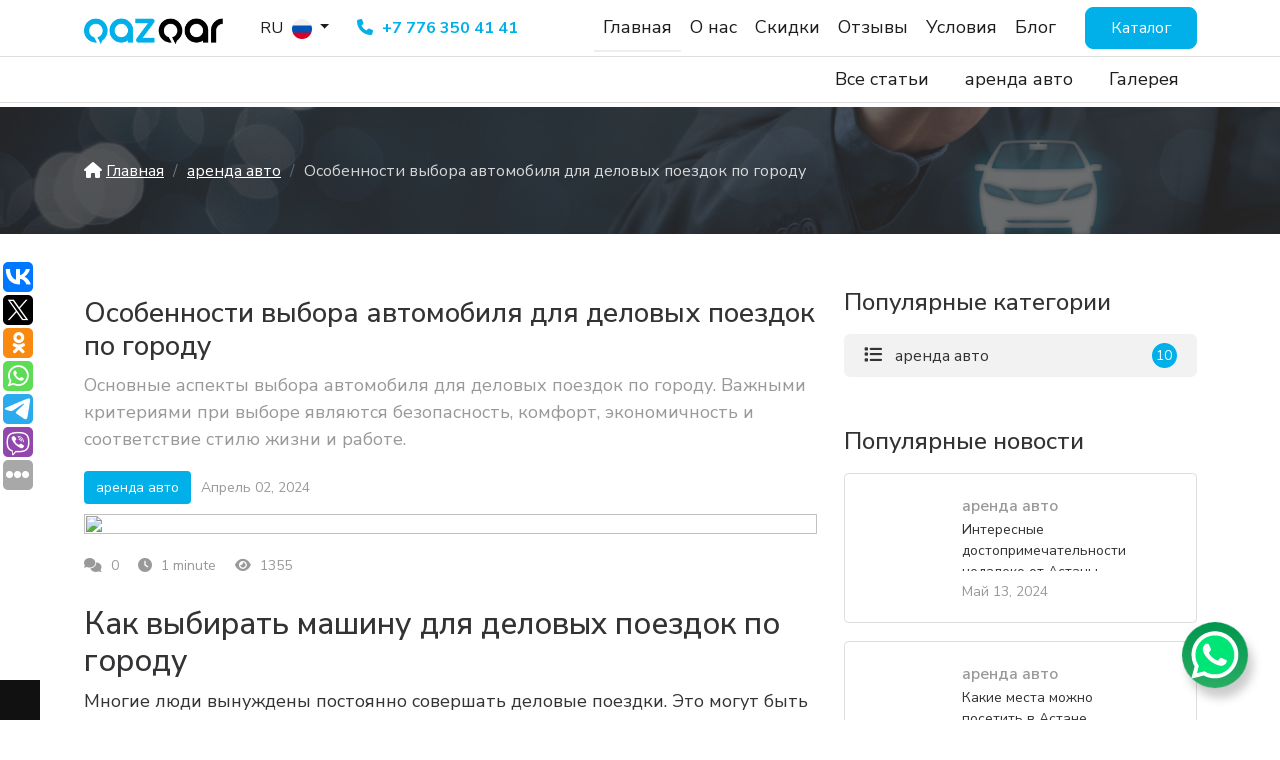

--- FILE ---
content_type: text/html; charset=UTF-8
request_url: https://qazqar.kz/p/osobennosti-vybora-avtomobilya-dlya-delovyh-poezdok-po-gorodu
body_size: 27836
content:
<!DOCTYPE html>
<html lang="en">
<head>

<!-- Google Tag Manager -->
<script>(function(w,d,s,l,i){w[l]=w[l]||[];w[l].push({'gtm.start':
new Date().getTime(),event:'gtm.js'});var f=d.getElementsByTagName(s)[0],
j=d.createElement(s),dl=l!='dataLayer'?'&l='+l:'';j.async=true;j.src=
'https://www.googletagmanager.com/gtm.js?id='+i+dl;f.parentNode.insertBefore(j,f);
})(window,document,'script','dataLayer','GTM-PWB7DBLW');</script>
<!-- End Google Tag Manager -->
    <meta name="geo.placename" content="улица Динмухамеда Кунаева, 2, Астана" />
<meta name="geo.position" content="51.130892;71.418401" />
<meta name="geo.region" content="RU-Астана" />
<meta name="ICBM" content="51.130892, 71.418401" />
    <meta charset="UTF-8">
    <meta name="turbo-visit-control" content="reload">
    <meta http-equiv="X-UA-Compatible" content="IE=edge">
    <meta name="viewport" content="width=device-width, initial-scale=1">

        <meta name="keywords" content="    автомобиль без водителя, прокат авто, аренда авто, аренда машины, каршеринг
,прокат автомобилей, без водителей, город Астана, низкие цены, бронирование онлайн">


        <meta name="description" content="    Основные аспекты выбора автомобиля для деловых поездок по городу. Важными критериями при выборе являются безопасность, комфорт, экономичность и соответствие стилю жизни и работе.
">


    <!--meta http-equiv="content-language" content="Русский"-->
    <meta name="csrf-token" content="4Op9CYETvHA5AboOOPtSE8ZgTSrGSzH1bPnCF5og">
    <meta property="og:image" content="https://qazqar.kz/main/img/logo.png"/>
    <meta property="og:locale" content="ru_RU">
    <meta property="og:title" content="Прокат автомобилей без водителей в Астане - Qazqar" />
    <meta property="og:type" content="website" />
    <meta property="og:url" content="https://qazqar.kz" />
    <meta property="og:description" content="Прокат автомобилей без водителей в Астане - огромный выбор вариантов от эконом до бизнес и премиум класса. Доступные цены, удобные условия сотрудничества. Оформить заявку и забронировать понравившееся авто можно на нашем сайте." />
    <meta property="og:site_name" content="Прокат автомобилей" />
    <title>Qazqar |     Особенности выбора автомобиля для деловых поездок по городу
</title>
    <link rel="apple-touch-icon" sizes="180x180" href="/apple-touch-icon.png">
    <link rel="icon" type="image/png" sizes="32x32" href="/favicon-32x32.png">
    <link rel="icon" type="image/png" sizes="16x16" href="/favicon-16x16.png">
    <link rel="manifest" href="/site.webmanifest">
    <link rel="mask-icon" href="/safari-pinned-tab.svg" color="#5bbad5">
    <meta name="msapplication-TileColor" content="#da532c">
    <meta name="theme-color" content="#ffffff">
    <link rel="preconnect" href="https://fonts.googleapis.com">
    <link rel="preconnect" href="https://fonts.gstatic.com" crossorigin>
    <link rel="shortcut icon" type="image/x-icon" href="/favicon.ico">
    <link
        href="https://fonts.googleapis.com/css2?family=Nunito+Sans:opsz,wght@6..12,300;6..12,400;6..12,500;6..12,600;6..12,700;6..12,800;6..12,900&display=swap"
        rel="stylesheet">
    <link href="https://fonts.googleapis.com/css2?family=Material+Symbols+Outlined" rel="stylesheet"/>
    <link rel="stylesheet" href="https://cdnjs.cloudflare.com/ajax/libs/font-awesome/6.5.1/css/all.min.css" integrity="sha512-DTOQO9RWCH3ppGqcWaEA1BIZOC6xxalwEsw9c2QQeAIftl+Vegovlnee1c9QX4TctnWMn13TZye+giMm8e2LwA==" crossorigin="anonymous" referrerpolicy="no-referrer" />
    <link href="https://qazqar.kz/main/css/bootstrap.min.css" rel="stylesheet" type="text/css">
    <link href="https://qazqar.kz/main/css/swiper.min.css" rel="stylesheet" type="text/css">
    <link href="https://qazqar.kz/main/css/app.css" rel="stylesheet" type="text/css">


    <style >[wire\:loading], [wire\:loading\.delay], [wire\:loading\.inline-block], [wire\:loading\.inline], [wire\:loading\.block], [wire\:loading\.flex], [wire\:loading\.table], [wire\:loading\.grid], [wire\:loading\.inline-flex] {display: none;}[wire\:loading\.delay\.shortest], [wire\:loading\.delay\.shorter], [wire\:loading\.delay\.short], [wire\:loading\.delay\.long], [wire\:loading\.delay\.longer], [wire\:loading\.delay\.longest] {display:none;}[wire\:offline] {display: none;}[wire\:dirty]:not(textarea):not(input):not(select) {display: none;}input:-webkit-autofill, select:-webkit-autofill, textarea:-webkit-autofill {animation-duration: 50000s;animation-name: livewireautofill;}@keyframes livewireautofill { from {} }</style>
    <script src="https://www.google.com/recaptcha/api.js?" async defer></script>


    <script src='https://www.google.com/recaptcha/api.js'></script>
    <script type="text/javascript">
    const Ziggy = {"url":"https:\/\/qazqar.kz","port":null,"defaults":{},"routes":{"debugbar.openhandler":{"uri":"_debugbar\/open","methods":["GET","HEAD"]},"debugbar.clockwork":{"uri":"_debugbar\/clockwork\/{id}","methods":["GET","HEAD"],"parameters":["id"]},"debugbar.assets.css":{"uri":"_debugbar\/assets\/stylesheets","methods":["GET","HEAD"]},"debugbar.assets.js":{"uri":"_debugbar\/assets\/javascript","methods":["GET","HEAD"]},"debugbar.cache.delete":{"uri":"_debugbar\/cache\/{key}\/{tags?}","methods":["DELETE"],"parameters":["key","tags"]},"livewire.message":{"uri":"livewire\/message\/{name}","methods":["POST"],"parameters":["name"]},"livewire.message-localized":{"uri":"{locale}\/livewire\/message\/{name}","methods":["POST"],"parameters":["locale","name"]},"livewire.upload-file":{"uri":"livewire\/upload-file","methods":["POST"]},"livewire.preview-file":{"uri":"livewire\/preview-file\/{filename}","methods":["GET","HEAD"],"parameters":["filename"]},"blv.index":{"uri":"log-viewer","methods":["GET","HEAD"]},"blv.download-file":{"uri":"log-viewer\/file\/{fileIdentifier}\/download","methods":["GET","HEAD"],"parameters":["fileIdentifier"]},"blv.download-folder":{"uri":"log-viewer\/folder\/{folderIdentifier}\/download","methods":["GET","HEAD"],"parameters":["folderIdentifier"]},"blv.is-scan-required":{"uri":"log-viewer\/is-scan-required","methods":["GET","HEAD"]},"blv.scan-files":{"uri":"log-viewer\/scan-files","methods":["GET","HEAD"]},"blv.search-more":{"uri":"log-viewer\/search-progress","methods":["GET","HEAD"]},"ignition.healthCheck":{"uri":"_ignition\/health-check","methods":["GET","HEAD"]},"ignition.executeSolution":{"uri":"_ignition\/execute-solution","methods":["POST"]},"ignition.updateConfig":{"uri":"_ignition\/update-config","methods":["POST"]},"profile.setting":{"uri":"profile\/edit","methods":["GET","HEAD"]},"update.profile.setting":{"uri":"profile\/update","methods":["PUT"]},"user.changePassword":{"uri":"change-user-password","methods":["PUT"]},"social.login":{"uri":"login\/{provider}","methods":["GET","HEAD"],"parameters":["provider"]},"admin.dashboard":{"uri":"admin\/dashboard","methods":["GET","HEAD"]},"dashboard.chart":{"uri":"admin\/chart","methods":["GET","HEAD"]},"rental.list":{"uri":"admin\/application-list","methods":["GET","HEAD"]},"rentals.destroy":{"uri":"admin\/application-list\/{id}","methods":["DELETE"],"parameters":["id"]},"dashboard.wiki":{"uri":"admin\/admin-wiki","methods":["GET","HEAD"]},"rental-status":{"uri":"admin\/rental-status\/{id}","methods":["PATCH"],"parameters":["id"]},"categories.index":{"uri":"admin\/categories","methods":["GET","HEAD"]},"categories.create":{"uri":"admin\/categories\/create","methods":["GET","HEAD"]},"categories.store":{"uri":"admin\/categories","methods":["POST"]},"categories.show":{"uri":"admin\/categories\/{category}","methods":["GET","HEAD"],"parameters":["category"]},"categories.edit":{"uri":"admin\/categories\/{category}\/edit","methods":["GET","HEAD"],"parameters":["category"],"bindings":{"category":"id"}},"categories.update":{"uri":"admin\/categories\/{category}","methods":["PUT","PATCH"],"parameters":["category"],"bindings":{"category":"id"}},"category.destroy":{"uri":"admin\/categories\/{category}","methods":["DELETE"],"parameters":["category"],"bindings":{"category":"id"}},"category.update":{"uri":"admin\/categories\/{category}\/update","methods":["POST"],"parameters":["category"],"bindings":{"category":"id"}},"cash-payment":{"uri":"admin\/cash-payment","methods":["GET","HEAD"]},"subscribed.user.plans":{"uri":"admin\/subscribed-user-plans","methods":["GET","HEAD"]},"subscription.user.plan.edit":{"uri":"admin\/subscribedPlan\/{id}\/edit","methods":["GET","HEAD"],"parameters":["id"]},"subscription.user.plan.update":{"uri":"admin\/subscribedPlan\/{id}\/update","methods":["GET","HEAD"],"parameters":["id"]},"subscription.status":{"uri":"admin\/planSubscription\/{id}","methods":["GET","HEAD"],"parameters":["id"]},"sub-categories.index":{"uri":"admin\/sub-categories","methods":["GET","HEAD"]},"sub-categories.create":{"uri":"admin\/sub-categories\/create","methods":["GET","HEAD"]},"sub-categories.store":{"uri":"admin\/sub-categories","methods":["POST"]},"sub-categories.show":{"uri":"admin\/sub-categories\/{sub_category}","methods":["GET","HEAD"],"parameters":["sub_category"]},"sub-categories.edit":{"uri":"admin\/sub-categories\/{sub_category}\/edit","methods":["GET","HEAD"],"parameters":["sub_category"]},"sub-categories.update":{"uri":"admin\/sub-categories\/{sub_category}","methods":["PUT","PATCH"],"parameters":["sub_category"]},"sub-categories.destroy":{"uri":"admin\/sub-categories\/{sub_category}","methods":["DELETE"],"parameters":["sub_category"]},"pages.index":{"uri":"admin\/pages","methods":["GET","HEAD"]},"pages.create":{"uri":"admin\/pages\/create","methods":["GET","HEAD"]},"pages.store":{"uri":"admin\/pages","methods":["POST"]},"pages.show":{"uri":"admin\/pages\/{page}","methods":["GET","HEAD"],"parameters":["page"]},"pages.edit":{"uri":"admin\/pages\/{page}\/edit","methods":["GET","HEAD"],"parameters":["page"],"bindings":{"page":"id"}},"pages.update":{"uri":"admin\/pages\/{page}","methods":["PUT","PATCH"],"parameters":["page"],"bindings":{"page":"id"}},"pages.destroy":{"uri":"admin\/pages\/{page}","methods":["DELETE"],"parameters":["page"],"bindings":{"page":"id"}},"editor.image-upload":{"uri":"admin\/image-store","methods":["POST"]},"editor.image-get":{"uri":"admin\/image-get","methods":["GET","HEAD"]},"page.visibility":{"uri":"admin\/pages-visibility","methods":["POST"]},"page-image.destroy":{"uri":"admin\/page-image\/{id}","methods":["GET","HEAD"],"parameters":["id"]},"change-Language":{"uri":"admin\/change-language\/{key}","methods":["GET","HEAD"],"parameters":["key"]},"update-dark-mode":{"uri":"admin\/update-dark-mode","methods":["GET","HEAD"]},"admin.comment-status":{"uri":"admin\/comment-status\/{key}","methods":["GET","HEAD"],"parameters":["key"]},"roles.index":{"uri":"admin\/roles","methods":["GET","HEAD"]},"roles.create":{"uri":"admin\/roles\/create","methods":["GET","HEAD"]},"roles.store":{"uri":"admin\/roles","methods":["POST"]},"roles.show":{"uri":"admin\/roles\/{role}","methods":["GET","HEAD"],"parameters":["role"]},"roles.edit":{"uri":"admin\/roles\/{role}\/edit","methods":["GET","HEAD"],"parameters":["role"],"bindings":{"role":"id"}},"roles.update":{"uri":"admin\/roles\/{role}","methods":["PUT","PATCH"],"parameters":["role"],"bindings":{"role":"id"}},"roles.destroy":{"uri":"admin\/roles\/{role}","methods":["DELETE"],"parameters":["role"],"bindings":{"role":"id"}},"setting.index":{"uri":"admin\/settings","methods":["GET","HEAD"]},"setting.update":{"uri":"admin\/settings","methods":["POST"]},"payment-setting.update":{"uri":"admin\/payment-settings","methods":["POST"]},"contacts.index":{"uri":"admin\/contacts","methods":["GET","HEAD"]},"contacts.show":{"uri":"admin\/contacts\/show\/{id}","methods":["GET","HEAD"],"parameters":["id"]},"Contacts.destroy":{"uri":"admin\/contacts\/{id}","methods":["DELETE"],"parameters":["id"]},"mails.index":{"uri":"admin\/mails","methods":["GET","HEAD"]},"mails.create":{"uri":"admin\/mails\/create","methods":["GET","HEAD"]},"mails.store":{"uri":"admin\/mails","methods":["POST"]},"mails.show":{"uri":"admin\/mails\/{mail}","methods":["GET","HEAD"],"parameters":["mail"]},"mails.edit":{"uri":"admin\/mails\/{mail}\/edit","methods":["GET","HEAD"],"parameters":["mail"]},"mails.update":{"uri":"admin\/mails\/{mail}","methods":["PUT","PATCH"],"parameters":["mail"]},"mails.destroy":{"uri":"admin\/mails\/{mail}","methods":["DELETE"],"parameters":["mail"]},"mails-verification":{"uri":"admin\/mails-verification","methods":["POST"]},"mails.contact":{"uri":"admin\/mails-contact","methods":["POST"]},"mails-send-test":{"uri":"admin\/mails-send-test","methods":["POST"]},"staff.index":{"uri":"admin\/staff","methods":["GET","HEAD"]},"staff.create":{"uri":"admin\/staff\/create","methods":["GET","HEAD"]},"staff.store":{"uri":"admin\/staff","methods":["POST"]},"staff.show":{"uri":"admin\/staff\/{staff}","methods":["GET","HEAD"],"parameters":["staff"],"bindings":{"staff":"id"}},"staff.edit":{"uri":"admin\/staff\/{staff}\/edit","methods":["GET","HEAD"],"parameters":["staff"],"bindings":{"staff":"id"}},"staff.update":{"uri":"admin\/staff\/{staff}","methods":["PUT","PATCH"],"parameters":["staff"],"bindings":{"staff":"id"}},"staff.destroy":{"uri":"admin\/staff\/{staff}","methods":["DELETE"],"parameters":["staff"],"bindings":{"staff":"id"}},"resend-email":{"uri":"admin\/resend-email\/{id}","methods":["GET","HEAD"],"parameters":["id"]},"album-categories.index":{"uri":"admin\/album-categories","methods":["GET","HEAD"]},"album-categories.create":{"uri":"admin\/album-categories\/create","methods":["GET","HEAD"]},"album-categories.store":{"uri":"admin\/album-categories","methods":["POST"]},"album-categories.show":{"uri":"admin\/album-categories\/{album_category}","methods":["GET","HEAD"],"parameters":["album_category"]},"album-categories.edit":{"uri":"admin\/album-categories\/{album_category}\/edit","methods":["GET","HEAD"],"parameters":["album_category"]},"album-categories.update":{"uri":"admin\/album-categories\/{album_category}","methods":["PUT","PATCH"],"parameters":["album_category"]},"album-categories.destroy":{"uri":"admin\/album-categories\/{album_category}","methods":["DELETE"],"parameters":["album_category"]},"plans.index":{"uri":"admin\/plans","methods":["GET","HEAD"]},"plans.create":{"uri":"admin\/plans\/create","methods":["GET","HEAD"]},"plans.store":{"uri":"admin\/plans","methods":["POST"]},"plans.show":{"uri":"admin\/plans\/{plan}","methods":["GET","HEAD"],"parameters":["plan"]},"plans.edit":{"uri":"admin\/plans\/{plan}\/edit","methods":["GET","HEAD"],"parameters":["plan"],"bindings":{"plan":"id"}},"plans.update":{"uri":"admin\/plans\/{plan}","methods":["PUT","PATCH"],"parameters":["plan"]},"plans.destroy":{"uri":"admin\/plans\/{plan}","methods":["DELETE"],"parameters":["plan"],"bindings":{"plan":"id"}},"plan.make-default":{"uri":"admin\/plans\/{plan}\/is_default","methods":["PUT"],"parameters":["plan"],"bindings":{"plan":"id"}},"posts.index":{"uri":"admin\/posts","methods":["GET","HEAD"]},"posts.create":{"uri":"admin\/posts\/create","methods":["GET","HEAD"]},"posts.store":{"uri":"admin\/posts","methods":["POST"]},"posts.show":{"uri":"admin\/posts\/{post}","methods":["GET","HEAD"],"parameters":["post"]},"posts.edit":{"uri":"admin\/posts\/{post}\/edit","methods":["GET","HEAD"],"parameters":["post"]},"posts.update":{"uri":"admin\/posts\/{post}","methods":["PUT","PATCH"],"parameters":["post"]},"posts.destroy":{"uri":"admin\/posts\/{post}","methods":["DELETE"],"parameters":["post"]},"posts.language":{"uri":"customer\/posts\/language","methods":["POST"]},"posts.category":{"uri":"customer\/posts\/category","methods":["POST"]},"posts.categoryFilter":{"uri":"customer\/posts-subcategory","methods":["POST"]},"editor.post-image-upload":{"uri":"admin\/posts\/image-store","methods":["POST"]},"post-upload-image-get":{"uri":"admin\/post-upload-image-get","methods":["GET","HEAD"]},"post-image.destroy":{"uri":"admin\/post\/image\/{id}","methods":["GET","HEAD"],"parameters":["id"]},"post_format":{"uri":"admin\/post-format","methods":["GET","HEAD"]},"post_type":{"uri":"admin\/post-type","methods":["GET","HEAD"]},"open_ai":{"uri":"admin\/open-ai","methods":["POST"]},"get-video-by-url":{"uri":"admin\/get-video","methods":["POST"]},"bulk-post-index":{"uri":"admin\/bulk-post","methods":["GET","HEAD"]},"bulk-post-ids-list":{"uri":"admin\/bulk-post-ids-list","methods":["GET","HEAD"]},"bulk-post-documentation":{"uri":"admin\/bulk-post-documentation","methods":["GET","HEAD"]},"export-csv":{"uri":"admin\/export","methods":["GET","HEAD"]},"bulk-post-store":{"uri":"admin\/bulk-post-store","methods":["POST"]},"rss-feed.index":{"uri":"admin\/rss-feed","methods":["GET","HEAD"]},"rss-feed.create":{"uri":"admin\/rss-feed\/create","methods":["GET","HEAD"]},"rss-feed.store":{"uri":"admin\/rss-feed","methods":["POST"]},"rss-feed.show":{"uri":"admin\/rss-feed\/{rss_feed}","methods":["GET","HEAD"],"parameters":["rss_feed"]},"rss-feed.edit":{"uri":"admin\/rss-feed\/{rss_feed}\/edit","methods":["GET","HEAD"],"parameters":["rss_feed"]},"rss-feed.update":{"uri":"admin\/rss-feed\/{rss_feed}","methods":["PUT","PATCH"],"parameters":["rss_feed"]},"rss-feed.destroy":{"uri":"admin\/rss-feed\/{rss_feed}","methods":["DELETE"],"parameters":["rss_feed"]},"rss-feed.manuallyUpdate":{"uri":"admin\/rss-feed\/manuallyUpdate\/{rssFeed}","methods":["POST"],"parameters":["rssFeed"],"bindings":{"rssFeed":"id"}},"albums.index":{"uri":"admin\/albums","methods":["GET","HEAD"]},"albums.create":{"uri":"admin\/albums\/create","methods":["GET","HEAD"]},"albums.store":{"uri":"admin\/albums","methods":["POST"]},"albums.show":{"uri":"admin\/albums\/{album}","methods":["GET","HEAD"],"parameters":["album"]},"albums.edit":{"uri":"admin\/albums\/{album}\/edit","methods":["GET","HEAD"],"parameters":["album"],"bindings":{"album":"id"}},"albums.update":{"uri":"admin\/albums\/{album}","methods":["PUT","PATCH"],"parameters":["album"],"bindings":{"album":"id"}},"albums.destroy":{"uri":"admin\/albums\/{album}","methods":["DELETE"],"parameters":["album"],"bindings":{"album":"id"}},"languages.index":{"uri":"admin\/languages","methods":["GET","HEAD"]},"languages.create":{"uri":"admin\/languages\/create","methods":["GET","HEAD"]},"languages.store":{"uri":"admin\/languages","methods":["POST"]},"languages.show":{"uri":"admin\/languages\/{language}","methods":["GET","HEAD"],"parameters":["language"],"bindings":{"language":"id"}},"languages.edit":{"uri":"admin\/languages\/{language}\/edit","methods":["GET","HEAD"],"parameters":["language"],"bindings":{"language":"id"}},"languages.update":{"uri":"admin\/languages\/{language}","methods":["PUT","PATCH"],"parameters":["language"],"bindings":{"language":"id"}},"languages.destroy":{"uri":"admin\/languages\/{language}","methods":["DELETE"],"parameters":["language"],"bindings":{"language":"id"}},"languages.translation":{"uri":"admin\/languages\/translation\/{language}","methods":["GET","HEAD"],"parameters":["language"],"bindings":{"language":"id"}},"languages.translation.update":{"uri":"admin\/languages\/translation\/{language}\/update","methods":["POST"],"parameters":["language"],"bindings":{"language":"id"}},"menus.index":{"uri":"admin\/menus","methods":["GET","HEAD"]},"menus.create":{"uri":"admin\/menus\/create","methods":["GET","HEAD"]},"menus.store":{"uri":"admin\/menus","methods":["POST"]},"menus.show":{"uri":"admin\/menus\/{menu}","methods":["GET","HEAD"],"parameters":["menu"]},"menus.edit":{"uri":"admin\/menus\/{menu}\/edit","methods":["GET","HEAD"],"parameters":["menu"],"bindings":{"menu":"id"}},"menus.update":{"uri":"admin\/menus\/{menu}","methods":["PUT","PATCH"],"parameters":["menu"],"bindings":{"menu":"id"}},"menus.destroy":{"uri":"admin\/menus\/{menu}","methods":["DELETE"],"parameters":["menu"],"bindings":{"menu":"id"}},"get-menus":{"uri":"admin\/get-menus","methods":["POST"]},"navigation.index":{"uri":"admin\/navigation","methods":["GET","HEAD"]},"navigation.update":{"uri":"admin\/navigation\/update","methods":["POST"]},"language.change":{"uri":"admin\/language-change","methods":["POST"]},"polls.index":{"uri":"admin\/polls","methods":["GET","HEAD"]},"polls.create":{"uri":"admin\/polls\/create","methods":["GET","HEAD"]},"polls.store":{"uri":"admin\/polls","methods":["POST"]},"polls.show":{"uri":"admin\/polls\/{poll}","methods":["GET","HEAD"],"parameters":["poll"]},"polls.edit":{"uri":"admin\/polls\/{poll}\/edit","methods":["GET","HEAD"],"parameters":["poll"],"bindings":{"poll":"id"}},"polls.update":{"uri":"admin\/polls\/{poll}","methods":["PUT","PATCH"],"parameters":["poll"],"bindings":{"poll":"id"}},"polls.destroy":{"uri":"admin\/polls\/{poll}","methods":["DELETE"],"parameters":["poll"],"bindings":{"poll":"id"}},"polls-vote-result":{"uri":"admin\/polls-vote-result\/{id}","methods":["GET","HEAD"],"parameters":["id"]},"post-comments.index":{"uri":"admin\/post-comments","methods":["GET","HEAD"]},"post-comments.destroy":{"uri":"admin\/post-comments\/{comment}","methods":["DELETE"],"parameters":["comment"],"bindings":{"comment":"id"}},"gallery-images.index":{"uri":"admin\/gallery-images","methods":["GET","HEAD"]},"gallery-images.create":{"uri":"admin\/gallery-images\/create","methods":["GET","HEAD"]},"gallery-images.store":{"uri":"admin\/gallery-images","methods":["POST"]},"gallery-images.show":{"uri":"admin\/gallery-images\/{gallery_image}","methods":["GET","HEAD"],"parameters":["gallery_image"]},"gallery-images.edit":{"uri":"admin\/gallery-images\/{gallery_image}\/edit","methods":["GET","HEAD"],"parameters":["gallery_image"]},"gallery-images.update":{"uri":"admin\/gallery-images\/{gallery_image}","methods":["PUT","PATCH"],"parameters":["gallery_image"]},"gallery-images.destroy":{"uri":"admin\/gallery-images\/{gallery_image}","methods":["DELETE"],"parameters":["gallery_image"]},"album-list":{"uri":"admin\/album-list","methods":["GET","HEAD"]},"album-category-list":{"uri":"admin\/album-category-list","methods":["GET","HEAD"]},"news-letter.index":{"uri":"admin\/news-letter","methods":["GET","HEAD"]},"news-letter.create":{"uri":"admin\/news-letter\/create","methods":["GET","HEAD"]},"news-letter.store":{"uri":"admin\/news-letter","methods":["POST"]},"news-letter.show":{"uri":"admin\/news-letter\/{news_letter}","methods":["GET","HEAD"],"parameters":["news_letter"]},"news-letter.edit":{"uri":"admin\/news-letter\/{news_letter}\/edit","methods":["GET","HEAD"],"parameters":["news_letter"]},"news-letter.update":{"uri":"admin\/news-letter\/{news_letter}","methods":["PUT","PATCH"],"parameters":["news_letter"]},"news-letter.destroy":{"uri":"admin\/news-letter\/{news_letter}","methods":["DELETE"],"parameters":["news_letter"]},"emoji.index":{"uri":"admin\/emoji","methods":["GET","HEAD"]},"emoji.create":{"uri":"admin\/emoji\/create","methods":["GET","HEAD"]},"emoji.store":{"uri":"admin\/emoji","methods":["POST"]},"emoji.show":{"uri":"admin\/emoji\/{emoji}","methods":["GET","HEAD"],"parameters":["emoji"]},"emoji.edit":{"uri":"admin\/emoji\/{emoji}\/edit","methods":["GET","HEAD"],"parameters":["emoji"]},"emoji.update":{"uri":"admin\/emoji\/{emoji}","methods":["PUT","PATCH"],"parameters":["emoji"]},"emoji.destroy":{"uri":"admin\/emoji\/{emoji}","methods":["DELETE"],"parameters":["emoji"],"bindings":{"emoji":"id"}},"emoji.status":{"uri":"admin\/emoji-status\/{id}","methods":["GET","HEAD"],"parameters":["id"]},"ad-spaces.index":{"uri":"admin\/ad-spaces","methods":["GET","HEAD"]},"ad-spaces.create":{"uri":"admin\/ad-spaces\/create","methods":["GET","HEAD"]},"ad-spaces.store":{"uri":"admin\/ad-spaces","methods":["POST"]},"ad-spaces.show":{"uri":"admin\/ad-spaces\/{ad_space}","methods":["GET","HEAD"],"parameters":["ad_space"]},"ad-spaces.edit":{"uri":"admin\/ad-spaces\/{ad_space}\/edit","methods":["GET","HEAD"],"parameters":["ad_space"]},"ad-spaces.update":{"uri":"admin\/ad-spaces\/{ad_space}","methods":["PUT","PATCH"],"parameters":["ad_space"]},"ad-spaces.destroy":{"uri":"admin\/ad-spaces\/{ad_space}","methods":["DELETE"],"parameters":["ad_space"]},"post-slug":{"uri":"slug","methods":["POST"]},"db-download":{"uri":"db-download","methods":["GET","HEAD"]},"seo-tools.index":{"uri":"admin\/seo-tools","methods":["GET","HEAD"]},"seo-tools.update":{"uri":"admin\/seo-tools","methods":["POST"]},"rental":{"uri":"rental","methods":["POST"]},"front.home":{"uri":"\/","methods":["GET","HEAD"]},"front.oferta":{"uri":"oferta","methods":["GET","HEAD"]},"front.catalog":{"uri":"catalog","methods":["GET","HEAD"]},"front.accent2015":{"uri":"accent-2015","methods":["GET","HEAD"]},"front.accent2023":{"uri":"accent-2023","methods":["GET","HEAD"]},"front.elantra2023":{"uri":"elantra-2023","methods":["GET","HEAD"]},"front.camry2016":{"uri":"camry-2016","methods":["GET","HEAD"]},"front.sonata2022":{"uri":"sonata-2022","methods":["GET","HEAD"]},"front.tucson2023":{"uri":"tucson-2023","methods":["GET","HEAD"]},"front.k52021":{"uri":"k5-2021","methods":["GET","HEAD"]},"front.car_view":{"uri":"show\/{car}","methods":["GET","HEAD"],"parameters":["car"]},"comment.store":{"uri":"comments","methods":["POST"]},"comment.destroy":{"uri":"comments\/{comment}","methods":["DELETE"],"parameters":["comment"],"bindings":{"comment":"id"}},"subscribe.store":{"uri":"subscribe","methods":["POST"]},"language.change.home":{"uri":"change-lang\/{langId}","methods":["GET","HEAD"],"parameters":["langId"]},"allPosts":{"uri":"p","methods":["GET","HEAD"]},"detailPage":{"uri":"p\/{data}","methods":["GET","HEAD"],"parameters":["data"]},"detailPage.gallery":{"uri":"p\/{data}\/{id}","methods":["GET","HEAD"],"parameters":["data","id"]},"categoryPage":{"uri":"c\/{category?}\/{slug?}","methods":["GET","HEAD"],"parameters":["category","slug"]},"popularTagPage":{"uri":"t\/{tag}","methods":["GET","HEAD"],"parameters":["tag"]},"galleryPage":{"uri":"g\/{id?}","methods":["GET","HEAD"],"parameters":["id"]},"audioDetailPage":{"uri":"audio-detail-page","methods":["POST"]},"page.Terms":{"uri":"terms-conditions","methods":["GET","HEAD"]},"page.support":{"uri":"support","methods":["GET","HEAD"]},"page.privacy":{"uri":"privacy","methods":["GET","HEAD"]},"contact.store":{"uri":"contact-save","methods":["GET","HEAD"]},"contact.index":{"uri":"contact","methods":["GET","HEAD"]},"userDetails":{"uri":"profile\/{user}","methods":["GET","HEAD"],"parameters":["user"]},"followUser":{"uri":"follow\/{user}","methods":["GET","HEAD"],"parameters":["user"],"bindings":{"user":"id"}},"UnFollowUser":{"uri":"nu-follow\/{user}","methods":["GET","HEAD"],"parameters":["user"],"bindings":{"user":"id"}},"vote.poll":{"uri":"vote-poll","methods":["POST"]},"pages.show-page-slug":{"uri":"page\/{slug}","methods":["GET","HEAD"],"parameters":["slug"]},"post-reaction":{"uri":"post-reaction","methods":["POST"]},"declineCookie":{"uri":"cookie","methods":["GET","HEAD"]},"register":{"uri":"register","methods":["GET","HEAD"]},"login":{"uri":"login","methods":["GET","HEAD"]},"password.request":{"uri":"forgot-password","methods":["GET","HEAD"]},"password.email":{"uri":"forgot-password","methods":["POST"]},"password.reset":{"uri":"reset-password\/{token}","methods":["GET","HEAD"],"parameters":["token"]},"password.update":{"uri":"reset-password","methods":["POST"]},"verification.notice":{"uri":"verify-email","methods":["GET","HEAD"]},"verification.verify":{"uri":"verify-email\/{id}\/{hash}","methods":["GET","HEAD"],"parameters":["id","hash"]},"verification.send":{"uri":"email\/verification-notification","methods":["POST"]},"password.confirm":{"uri":"confirm-password","methods":["GET","HEAD"]},"logout":{"uri":"logout","methods":["POST"]},"customer.dashboard":{"uri":"customer\/dashboard","methods":["GET","HEAD"]},"customer-posts.index":{"uri":"customer\/customer-posts","methods":["GET","HEAD"]},"customer-posts.create":{"uri":"customer\/customer-posts\/create","methods":["GET","HEAD"]},"customer-posts.store":{"uri":"customer\/customer-posts","methods":["POST"]},"customer-posts.show":{"uri":"customer\/customer-posts\/{customer_post}","methods":["GET","HEAD"],"parameters":["customer_post"]},"customer-posts.edit":{"uri":"customer\/customer-posts\/{customer_post}\/edit","methods":["GET","HEAD"],"parameters":["customer_post"]},"customer-posts.update":{"uri":"customer\/customer-posts\/{customer_post}","methods":["PUT","PATCH"],"parameters":["customer_post"]},"customer-posts.destroy":{"uri":"customer\/customer-posts\/{customer_post}","methods":["DELETE"],"parameters":["customer_post"]},"customer-editor.post-image-upload":{"uri":"customer\/posts\/image-store","methods":["POST"]},"customer-post-upload-image-get":{"uri":"customer\/post-upload-image-get","methods":["GET","HEAD"]},"customer-open_ai":{"uri":"customer\/open-ai","methods":["POST"]},"customer-post-image.destroy":{"uri":"customer\/post\/image\/{id}","methods":["GET","HEAD"],"parameters":["id"]},"customer.post_format":{"uri":"customer\/post-format","methods":["GET","HEAD"]},"customer.post_type":{"uri":"customer\/post-type","methods":["GET","HEAD"]},"customer.post-comments.index":{"uri":"customer\/post-comments","methods":["GET","HEAD"]},"customer.post-comments.destroy":{"uri":"customer\/post-comments\/{comment}","methods":["DELETE"],"parameters":["comment"],"bindings":{"comment":"id"}},"customer.comment-status":{"uri":"customer\/customer-comment-status\/{key}","methods":["GET","HEAD"],"parameters":["key"]},"customer.get-video-by-url":{"uri":"customer\/get-video","methods":["POST"]},"subscription.index":{"uri":"customer\/manage-subscription","methods":["GET","HEAD"]},"subscription.upgrade":{"uri":"customer\/manage-subscription\/upgrade","methods":["GET","HEAD"]},"choose.payment.type":{"uri":"customer\/choose-payment-type\/{planId}\/{context?}\/{fromScreen?}","methods":["GET","HEAD"],"parameters":["planId","context","fromScreen"]},"stripe.purchase":{"uri":"customer\/stripe\/subscription-purchase","methods":["POST"]},"purchase-subscription":{"uri":"customer\/purchase-subscription","methods":["POST"]},"payment-success":{"uri":"customer\/payment-success","methods":["GET","HEAD"]},"paypal.init":{"uri":"customer\/paypal-onboard","methods":["GET","HEAD"]},"paypal.success":{"uri":"customer\/paypal-payment-success","methods":["GET","HEAD"]},"paypal.failed":{"uri":"customer\/paypal-payment-failed","methods":["GET","HEAD"]},"subscription.manual":{"uri":"customer\/subscription-purchase\/{plan}\/manual","methods":["POST"],"parameters":["plan"]},"failed-payment":{"uri":"failed-payment","methods":["GET","HEAD"]}}};

    !function(t,r){"object"==typeof exports&&"undefined"!=typeof module?module.exports=r():"function"==typeof define&&define.amd?define(r):(t||self).route=r()}(this,function(){function t(t,r){for(var e=0;e<r.length;e++){var n=r[e];n.enumerable=n.enumerable||!1,n.configurable=!0,"value"in n&&(n.writable=!0),Object.defineProperty(t,"symbol"==typeof(o=function(t,r){if("object"!=typeof t||null===t)return t;var e=t[Symbol.toPrimitive];if(void 0!==e){var n=e.call(t,"string");if("object"!=typeof n)return n;throw new TypeError("@@toPrimitive must return a primitive value.")}return String(t)}(n.key))?o:String(o),n)}var o}function r(r,e,n){return e&&t(r.prototype,e),n&&t(r,n),Object.defineProperty(r,"prototype",{writable:!1}),r}function e(){return e=Object.assign?Object.assign.bind():function(t){for(var r=1;r<arguments.length;r++){var e=arguments[r];for(var n in e)Object.prototype.hasOwnProperty.call(e,n)&&(t[n]=e[n])}return t},e.apply(this,arguments)}function n(t){return n=Object.setPrototypeOf?Object.getPrototypeOf.bind():function(t){return t.__proto__||Object.getPrototypeOf(t)},n(t)}function o(t,r){return o=Object.setPrototypeOf?Object.setPrototypeOf.bind():function(t,r){return t.__proto__=r,t},o(t,r)}function i(t,r,e){return i=function(){if("undefined"==typeof Reflect||!Reflect.construct)return!1;if(Reflect.construct.sham)return!1;if("function"==typeof Proxy)return!0;try{return Boolean.prototype.valueOf.call(Reflect.construct(Boolean,[],function(){})),!0}catch(t){return!1}}()?Reflect.construct.bind():function(t,r,e){var n=[null];n.push.apply(n,r);var i=new(Function.bind.apply(t,n));return e&&o(i,e.prototype),i},i.apply(null,arguments)}function u(t){var r="function"==typeof Map?new Map:void 0;return u=function(t){if(null===t||-1===Function.toString.call(t).indexOf("[native code]"))return t;if("function"!=typeof t)throw new TypeError("Super expression must either be null or a function");if(void 0!==r){if(r.has(t))return r.get(t);r.set(t,e)}function e(){return i(t,arguments,n(this).constructor)}return e.prototype=Object.create(t.prototype,{constructor:{value:e,enumerable:!1,writable:!0,configurable:!0}}),o(e,t)},u(t)}var f=String.prototype.replace,a=/%20/g,c="RFC3986",l={default:c,formatters:{RFC1738:function(t){return f.call(t,a,"+")},RFC3986:function(t){return String(t)}},RFC1738:"RFC1738",RFC3986:c},s=Object.prototype.hasOwnProperty,v=Array.isArray,p=function(){for(var t=[],r=0;r<256;++r)t.push("%"+((r<16?"0":"")+r.toString(16)).toUpperCase());return t}(),y=function(t,r){for(var e=r&&r.plainObjects?Object.create(null):{},n=0;n<t.length;++n)void 0!==t[n]&&(e[n]=t[n]);return e},d={arrayToObject:y,assign:function(t,r){return Object.keys(r).reduce(function(t,e){return t[e]=r[e],t},t)},combine:function(t,r){return[].concat(t,r)},compact:function(t){for(var r=[{obj:{o:t},prop:"o"}],e=[],n=0;n<r.length;++n)for(var o=r[n],i=o.obj[o.prop],u=Object.keys(i),f=0;f<u.length;++f){var a=u[f],c=i[a];"object"==typeof c&&null!==c&&-1===e.indexOf(c)&&(r.push({obj:i,prop:a}),e.push(c))}return function(t){for(;t.length>1;){var r=t.pop(),e=r.obj[r.prop];if(v(e)){for(var n=[],o=0;o<e.length;++o)void 0!==e[o]&&n.push(e[o]);r.obj[r.prop]=n}}}(r),t},decode:function(t,r,e){var n=t.replace(/\+/g," ");if("iso-8859-1"===e)return n.replace(/%[0-9a-f]{2}/gi,unescape);try{return decodeURIComponent(n)}catch(t){return n}},encode:function(t,r,e,n,o){if(0===t.length)return t;var i=t;if("symbol"==typeof t?i=Symbol.prototype.toString.call(t):"string"!=typeof t&&(i=String(t)),"iso-8859-1"===e)return escape(i).replace(/%u[0-9a-f]{4}/gi,function(t){return"%26%23"+parseInt(t.slice(2),16)+"%3B"});for(var u="",f=0;f<i.length;++f){var a=i.charCodeAt(f);45===a||46===a||95===a||126===a||a>=48&&a<=57||a>=65&&a<=90||a>=97&&a<=122||o===l.RFC1738&&(40===a||41===a)?u+=i.charAt(f):a<128?u+=p[a]:a<2048?u+=p[192|a>>6]+p[128|63&a]:a<55296||a>=57344?u+=p[224|a>>12]+p[128|a>>6&63]+p[128|63&a]:(a=65536+((1023&a)<<10|1023&i.charCodeAt(f+=1)),u+=p[240|a>>18]+p[128|a>>12&63]+p[128|a>>6&63]+p[128|63&a])}return u},isBuffer:function(t){return!(!t||"object"!=typeof t||!(t.constructor&&t.constructor.isBuffer&&t.constructor.isBuffer(t)))},isRegExp:function(t){return"[object RegExp]"===Object.prototype.toString.call(t)},maybeMap:function(t,r){if(v(t)){for(var e=[],n=0;n<t.length;n+=1)e.push(r(t[n]));return e}return r(t)},merge:function t(r,e,n){if(!e)return r;if("object"!=typeof e){if(v(r))r.push(e);else{if(!r||"object"!=typeof r)return[r,e];(n&&(n.plainObjects||n.allowPrototypes)||!s.call(Object.prototype,e))&&(r[e]=!0)}return r}if(!r||"object"!=typeof r)return[r].concat(e);var o=r;return v(r)&&!v(e)&&(o=y(r,n)),v(r)&&v(e)?(e.forEach(function(e,o){if(s.call(r,o)){var i=r[o];i&&"object"==typeof i&&e&&"object"==typeof e?r[o]=t(i,e,n):r.push(e)}else r[o]=e}),r):Object.keys(e).reduce(function(r,o){var i=e[o];return r[o]=s.call(r,o)?t(r[o],i,n):i,r},o)}},b=Object.prototype.hasOwnProperty,h={brackets:function(t){return t+"[]"},comma:"comma",indices:function(t,r){return t+"["+r+"]"},repeat:function(t){return t}},g=Array.isArray,m=String.prototype.split,j=Array.prototype.push,w=function(t,r){j.apply(t,g(r)?r:[r])},O=Date.prototype.toISOString,E=l.default,R={addQueryPrefix:!1,allowDots:!1,charset:"utf-8",charsetSentinel:!1,delimiter:"&",encode:!0,encoder:d.encode,encodeValuesOnly:!1,format:E,formatter:l.formatters[E],indices:!1,serializeDate:function(t){return O.call(t)},skipNulls:!1,strictNullHandling:!1},S=function t(r,e,n,o,i,u,f,a,c,l,s,v,p,y){var b,h=r;if("function"==typeof f?h=f(e,h):h instanceof Date?h=l(h):"comma"===n&&g(h)&&(h=d.maybeMap(h,function(t){return t instanceof Date?l(t):t})),null===h){if(o)return u&&!p?u(e,R.encoder,y,"key",s):e;h=""}if("string"==typeof(b=h)||"number"==typeof b||"boolean"==typeof b||"symbol"==typeof b||"bigint"==typeof b||d.isBuffer(h)){if(u){var j=p?e:u(e,R.encoder,y,"key",s);if("comma"===n&&p){for(var O=m.call(String(h),","),E="",S=0;S<O.length;++S)E+=(0===S?"":",")+v(u(O[S],R.encoder,y,"value",s));return[v(j)+"="+E]}return[v(j)+"="+v(u(h,R.encoder,y,"value",s))]}return[v(e)+"="+v(String(h))]}var T,k=[];if(void 0===h)return k;if("comma"===n&&g(h))T=[{value:h.length>0?h.join(",")||null:void 0}];else if(g(f))T=f;else{var x=Object.keys(h);T=a?x.sort(a):x}for(var N=0;N<T.length;++N){var C=T[N],A="object"==typeof C&&void 0!==C.value?C.value:h[C];if(!i||null!==A){var D=g(h)?"function"==typeof n?n(e,C):e:e+(c?"."+C:"["+C+"]");w(k,t(A,D,n,o,i,u,f,a,c,l,s,v,p,y))}}return k},T=Object.prototype.hasOwnProperty,k=Array.isArray,x={allowDots:!1,allowPrototypes:!1,arrayLimit:20,charset:"utf-8",charsetSentinel:!1,comma:!1,decoder:d.decode,delimiter:"&",depth:5,ignoreQueryPrefix:!1,interpretNumericEntities:!1,parameterLimit:1e3,parseArrays:!0,plainObjects:!1,strictNullHandling:!1},N=function(t){return t.replace(/&#(\d+);/g,function(t,r){return String.fromCharCode(parseInt(r,10))})},C=function(t,r){return t&&"string"==typeof t&&r.comma&&t.indexOf(",")>-1?t.split(","):t},A=function(t,r,e,n){if(t){var o=e.allowDots?t.replace(/\.([^.[]+)/g,"[$1]"):t,i=/(\[[^[\]]*])/g,u=e.depth>0&&/(\[[^[\]]*])/.exec(o),f=u?o.slice(0,u.index):o,a=[];if(f){if(!e.plainObjects&&T.call(Object.prototype,f)&&!e.allowPrototypes)return;a.push(f)}for(var c=0;e.depth>0&&null!==(u=i.exec(o))&&c<e.depth;){if(c+=1,!e.plainObjects&&T.call(Object.prototype,u[1].slice(1,-1))&&!e.allowPrototypes)return;a.push(u[1])}return u&&a.push("["+o.slice(u.index)+"]"),function(t,r,e,n){for(var o=n?r:C(r,e),i=t.length-1;i>=0;--i){var u,f=t[i];if("[]"===f&&e.parseArrays)u=[].concat(o);else{u=e.plainObjects?Object.create(null):{};var a="["===f.charAt(0)&&"]"===f.charAt(f.length-1)?f.slice(1,-1):f,c=parseInt(a,10);e.parseArrays||""!==a?!isNaN(c)&&f!==a&&String(c)===a&&c>=0&&e.parseArrays&&c<=e.arrayLimit?(u=[])[c]=o:"__proto__"!==a&&(u[a]=o):u={0:o}}o=u}return o}(a,r,e,n)}},D=function(t,r){var e=function(t){if(!t)return x;if(null!=t.decoder&&"function"!=typeof t.decoder)throw new TypeError("Decoder has to be a function.");if(void 0!==t.charset&&"utf-8"!==t.charset&&"iso-8859-1"!==t.charset)throw new TypeError("The charset option must be either utf-8, iso-8859-1, or undefined");return{allowDots:void 0===t.allowDots?x.allowDots:!!t.allowDots,allowPrototypes:"boolean"==typeof t.allowPrototypes?t.allowPrototypes:x.allowPrototypes,arrayLimit:"number"==typeof t.arrayLimit?t.arrayLimit:x.arrayLimit,charset:void 0===t.charset?x.charset:t.charset,charsetSentinel:"boolean"==typeof t.charsetSentinel?t.charsetSentinel:x.charsetSentinel,comma:"boolean"==typeof t.comma?t.comma:x.comma,decoder:"function"==typeof t.decoder?t.decoder:x.decoder,delimiter:"string"==typeof t.delimiter||d.isRegExp(t.delimiter)?t.delimiter:x.delimiter,depth:"number"==typeof t.depth||!1===t.depth?+t.depth:x.depth,ignoreQueryPrefix:!0===t.ignoreQueryPrefix,interpretNumericEntities:"boolean"==typeof t.interpretNumericEntities?t.interpretNumericEntities:x.interpretNumericEntities,parameterLimit:"number"==typeof t.parameterLimit?t.parameterLimit:x.parameterLimit,parseArrays:!1!==t.parseArrays,plainObjects:"boolean"==typeof t.plainObjects?t.plainObjects:x.plainObjects,strictNullHandling:"boolean"==typeof t.strictNullHandling?t.strictNullHandling:x.strictNullHandling}}(r);if(""===t||null==t)return e.plainObjects?Object.create(null):{};for(var n="string"==typeof t?function(t,r){var e,n={},o=(r.ignoreQueryPrefix?t.replace(/^\?/,""):t).split(r.delimiter,Infinity===r.parameterLimit?void 0:r.parameterLimit),i=-1,u=r.charset;if(r.charsetSentinel)for(e=0;e<o.length;++e)0===o[e].indexOf("utf8=")&&("utf8=%E2%9C%93"===o[e]?u="utf-8":"utf8=%26%2310003%3B"===o[e]&&(u="iso-8859-1"),i=e,e=o.length);for(e=0;e<o.length;++e)if(e!==i){var f,a,c=o[e],l=c.indexOf("]="),s=-1===l?c.indexOf("="):l+1;-1===s?(f=r.decoder(c,x.decoder,u,"key"),a=r.strictNullHandling?null:""):(f=r.decoder(c.slice(0,s),x.decoder,u,"key"),a=d.maybeMap(C(c.slice(s+1),r),function(t){return r.decoder(t,x.decoder,u,"value")})),a&&r.interpretNumericEntities&&"iso-8859-1"===u&&(a=N(a)),c.indexOf("[]=")>-1&&(a=k(a)?[a]:a),n[f]=T.call(n,f)?d.combine(n[f],a):a}return n}(t,e):t,o=e.plainObjects?Object.create(null):{},i=Object.keys(n),u=0;u<i.length;++u){var f=i[u],a=A(f,n[f],e,"string"==typeof t);o=d.merge(o,a,e)}return d.compact(o)},$=/*#__PURE__*/function(){function t(t,r,e){var n,o;this.name=t,this.definition=r,this.bindings=null!=(n=r.bindings)?n:{},this.wheres=null!=(o=r.wheres)?o:{},this.config=e}var e=t.prototype;return e.matchesUrl=function(t){var r=this;if(!this.definition.methods.includes("GET"))return!1;var e=this.template.replace(/(\/?){([^}?]*)(\??)}/g,function(t,e,n,o){var i,u="(?<"+n+">"+((null==(i=r.wheres[n])?void 0:i.replace(/(^\^)|(\$$)/g,""))||"[^/?]+")+")";return o?"("+e+u+")?":""+e+u}).replace(/^\w+:\/\//,""),n=t.replace(/^\w+:\/\//,"").split("?"),o=n[0],i=n[1],u=new RegExp("^"+e+"/?$").exec(decodeURI(o));if(u){for(var f in u.groups)u.groups[f]="string"==typeof u.groups[f]?decodeURIComponent(u.groups[f]):u.groups[f];return{params:u.groups,query:D(i)}}return!1},e.compile=function(t){var r=this;return this.parameterSegments.length?this.template.replace(/{([^}?]+)(\??)}/g,function(e,n,o){var i,u;if(!o&&[null,void 0].includes(t[n]))throw new Error("Ziggy error: '"+n+"' parameter is required for route '"+r.name+"'.");if(r.wheres[n]&&!new RegExp("^"+(o?"("+r.wheres[n]+")?":r.wheres[n])+"$").test(null!=(u=t[n])?u:""))throw new Error("Ziggy error: '"+n+"' parameter does not match required format '"+r.wheres[n]+"' for route '"+r.name+"'.");return encodeURI(null!=(i=t[n])?i:"").replace(/%7C/g,"|").replace(/%25/g,"%").replace(/\$/g,"%24")}).replace(this.origin+"//",this.origin+"/").replace(/\/+$/,""):this.template},r(t,[{key:"template",get:function(){var t=(this.origin+"/"+this.definition.uri).replace(/\/+$/,"");return""===t?"/":t}},{key:"origin",get:function(){return this.config.absolute?this.definition.domain?""+this.config.url.match(/^\w+:\/\//)[0]+this.definition.domain+(this.config.port?":"+this.config.port:""):this.config.url:""}},{key:"parameterSegments",get:function(){var t,r;return null!=(t=null==(r=this.template.match(/{[^}?]+\??}/g))?void 0:r.map(function(t){return{name:t.replace(/{|\??}/g,""),required:!/\?}$/.test(t)}}))?t:[]}}]),t}(),F=/*#__PURE__*/function(t){var n,i;function u(r,n,o,i){var u;if(void 0===o&&(o=!0),(u=t.call(this)||this).t=null!=i?i:"undefined"!=typeof Ziggy?Ziggy:null==globalThis?void 0:globalThis.Ziggy,u.t=e({},u.t,{absolute:o}),r){if(!u.t.routes[r])throw new Error("Ziggy error: route '"+r+"' is not in the route list.");u.i=new $(r,u.t.routes[r],u.t),u.u=u.l(n)}return u}i=t,(n=u).prototype=Object.create(i.prototype),n.prototype.constructor=n,o(n,i);var f=u.prototype;return f.toString=function(){var t=this,r=Object.keys(this.u).filter(function(r){return!t.i.parameterSegments.some(function(t){return t.name===r})}).filter(function(t){return"_query"!==t}).reduce(function(r,n){var o;return e({},r,((o={})[n]=t.u[n],o))},{});return this.i.compile(this.u)+function(t,r){var e,n=t,o=function(t){if(!t)return R;if(null!=t.encoder&&"function"!=typeof t.encoder)throw new TypeError("Encoder has to be a function.");var r=t.charset||R.charset;if(void 0!==t.charset&&"utf-8"!==t.charset&&"iso-8859-1"!==t.charset)throw new TypeError("The charset option must be either utf-8, iso-8859-1, or undefined");var e=l.default;if(void 0!==t.format){if(!b.call(l.formatters,t.format))throw new TypeError("Unknown format option provided.");e=t.format}var n=l.formatters[e],o=R.filter;return("function"==typeof t.filter||g(t.filter))&&(o=t.filter),{addQueryPrefix:"boolean"==typeof t.addQueryPrefix?t.addQueryPrefix:R.addQueryPrefix,allowDots:void 0===t.allowDots?R.allowDots:!!t.allowDots,charset:r,charsetSentinel:"boolean"==typeof t.charsetSentinel?t.charsetSentinel:R.charsetSentinel,delimiter:void 0===t.delimiter?R.delimiter:t.delimiter,encode:"boolean"==typeof t.encode?t.encode:R.encode,encoder:"function"==typeof t.encoder?t.encoder:R.encoder,encodeValuesOnly:"boolean"==typeof t.encodeValuesOnly?t.encodeValuesOnly:R.encodeValuesOnly,filter:o,format:e,formatter:n,serializeDate:"function"==typeof t.serializeDate?t.serializeDate:R.serializeDate,skipNulls:"boolean"==typeof t.skipNulls?t.skipNulls:R.skipNulls,sort:"function"==typeof t.sort?t.sort:null,strictNullHandling:"boolean"==typeof t.strictNullHandling?t.strictNullHandling:R.strictNullHandling}}(r);"function"==typeof o.filter?n=(0,o.filter)("",n):g(o.filter)&&(e=o.filter);var i=[];if("object"!=typeof n||null===n)return"";var u=h[r&&r.arrayFormat in h?r.arrayFormat:r&&"indices"in r?r.indices?"indices":"repeat":"indices"];e||(e=Object.keys(n)),o.sort&&e.sort(o.sort);for(var f=0;f<e.length;++f){var a=e[f];o.skipNulls&&null===n[a]||w(i,S(n[a],a,u,o.strictNullHandling,o.skipNulls,o.encode?o.encoder:null,o.filter,o.sort,o.allowDots,o.serializeDate,o.format,o.formatter,o.encodeValuesOnly,o.charset))}var c=i.join(o.delimiter),s=!0===o.addQueryPrefix?"?":"";return o.charsetSentinel&&(s+="iso-8859-1"===o.charset?"utf8=%26%2310003%3B&":"utf8=%E2%9C%93&"),c.length>0?s+c:""}(e({},r,this.u._query),{addQueryPrefix:!0,arrayFormat:"indices",encodeValuesOnly:!0,skipNulls:!0,encoder:function(t,r){return"boolean"==typeof t?Number(t):r(t)}})},f.v=function(t){var r=this;t?this.t.absolute&&t.startsWith("/")&&(t=this.p().host+t):t=this.h();var n={},o=Object.entries(this.t.routes).find(function(e){return n=new $(e[0],e[1],r.t).matchesUrl(t)})||[void 0,void 0];return e({name:o[0]},n,{route:o[1]})},f.h=function(){var t=this.p(),r=t.pathname,e=t.search;return(this.t.absolute?t.host+r:r.replace(this.t.url.replace(/^\w*:\/\/[^/]+/,""),"").replace(/^\/+/,"/"))+e},f.current=function(t,r){var n=this.v(),o=n.name,i=n.params,u=n.query,f=n.route;if(!t)return o;var a=new RegExp("^"+t.replace(/\./g,"\\.").replace(/\*/g,".*")+"$").test(o);if([null,void 0].includes(r)||!a)return a;var c=new $(o,f,this.t);r=this.l(r,c);var l=e({},i,u);return!(!Object.values(r).every(function(t){return!t})||Object.values(l).some(function(t){return void 0!==t}))||function t(r,e){return Object.entries(r).every(function(r){var n=r[0],o=r[1];return Array.isArray(o)&&Array.isArray(e[n])?o.every(function(t){return e[n].includes(t)}):"object"==typeof o&&"object"==typeof e[n]&&null!==o&&null!==e[n]?t(o,e[n]):e[n]==o})}(r,l)},f.p=function(){var t,r,e,n,o,i,u="undefined"!=typeof window?window.location:{},f=u.host,a=u.pathname,c=u.search;return{host:null!=(t=null==(r=this.t.location)?void 0:r.host)?t:void 0===f?"":f,pathname:null!=(e=null==(n=this.t.location)?void 0:n.pathname)?e:void 0===a?"":a,search:null!=(o=null==(i=this.t.location)?void 0:i.search)?o:void 0===c?"":c}},f.has=function(t){return Object.keys(this.t.routes).includes(t)},f.l=function(t,r){var n=this;void 0===t&&(t={}),void 0===r&&(r=this.i),null!=t||(t={}),t=["string","number"].includes(typeof t)?[t]:t;var o=r.parameterSegments.filter(function(t){return!n.t.defaults[t.name]});if(Array.isArray(t))t=t.reduce(function(t,r,n){var i,u;return e({},t,o[n]?((i={})[o[n].name]=r,i):"object"==typeof r?r:((u={})[r]="",u))},{});else if(1===o.length&&!t[o[0].name]&&(t.hasOwnProperty(Object.values(r.bindings)[0])||t.hasOwnProperty("id"))){var i;(i={})[o[0].name]=t,t=i}return e({},this.g(r),this.m(t,r))},f.g=function(t){var r=this;return t.parameterSegments.filter(function(t){return r.t.defaults[t.name]}).reduce(function(t,n,o){var i,u=n.name;return e({},t,((i={})[u]=r.t.defaults[u],i))},{})},f.m=function(t,r){var n=r.bindings,o=r.parameterSegments;return Object.entries(t).reduce(function(t,r){var i,u,f=r[0],a=r[1];if(!a||"object"!=typeof a||Array.isArray(a)||!o.some(function(t){return t.name===f}))return e({},t,((u={})[f]=a,u));if(!a.hasOwnProperty(n[f])){if(!a.hasOwnProperty("id"))throw new Error("Ziggy error: object passed as '"+f+"' parameter is missing route model binding key '"+n[f]+"'.");n[f]="id"}return e({},t,((i={})[f]=a[n[f]],i))},{})},f.valueOf=function(){return this.toString()},f.check=function(t){return this.has(t)},r(u,[{key:"params",get:function(){var t=this.v();return e({},t.params,t.query)}}]),u}(/*#__PURE__*/u(String));return function(t,r,e,n){var o=new F(t,r,e,n);return t?o.toString():o}});

</script>    <script>
        
    </script>

    <script>
        function initializeSiterWPWidget() {
            SiterWPWidget({
                phone: '+7 776 350 4141',
                phoneNormalize: true
            });
        }
        const siterWPWidgetScript = document.createElement('script');
        siterWPWidgetScript.src = `https://siter.kz/widget-wp/main.js?${Date.now()}`;
        siterWPWidgetScript.async = true;
        siterWPWidgetScript.onload = initializeSiterWPWidget;
        document.head.appendChild(siterWPWidgetScript);
    </script>
    <meta name="google-site-verification" content="J3HquU8i9jQSNGIi0_2GJEJIdYELffF0P84oRo2hD60" />
    <meta name="yandex-verification" content="810f43f17501b67d" />

<script type='application/ld+json'>
{
  "@context": "http://www.schema.org",
  "@type": "Organization",
  "name": "Прокат Автомобилей - Qazqar",
  "url": "https://qazqar.kz/",
  "logo": "https://qazqar.kz/main/img/logo.png",
  "image": "https://qazqar.kz/main/img/logo.png",
  "description": "Широкий ассортимент автомобилей и самые доступные цены по всему городу Астана",
  "address": {
    "@type": "PostalAddress",
    "streetAddress": "Улица Динмухамед Конаев, 2",
    "addressLocality": "Астана",
    "addressRegion": "Астана",
    "postalCode": "Z05M5E3",
    "addressCountry": "Казахстан"
  },
  "contactPoint": {
    "@type": "ContactPoint",
    "telephone": "+7 776 350 41 41"
  }
}
 </script>
 <style>
     .navbar-nav .active {
        border-bottom: 2px solid #eee;
     }
 </style>
 <!-- Yandex.Metrika counter -->
<script type="text/javascript" >
   (function(m,e,t,r,i,k,a){m[i]=m[i]||function(){(m[i].a=m[i].a||[]).push(arguments)};
   m[i].l=1*new Date();
   for (var j = 0; j < document.scripts.length; j++) {if (document.scripts[j].src === r) { return; }}
   k=e.createElement(t),a=e.getElementsByTagName(t)[0],k.async=1,k.src=r,a.parentNode.insertBefore(k,a)})
   (window, document, "script", "https://mc.yandex.ru/metrika/tag.js", "ym");

   ym(96990592, "init", {
        clickmap:true,
        trackLinks:true,
        accurateTrackBounce:true,
        webvisor:true
   });
</script>
<!-- Google tag (gtag.js) -->
<script async src="https://www.googletagmanager.com/gtag/js?id=G-58MYQ1310L"></script>
<script>
  window.dataLayer = window.dataLayer || [];
  function gtag(){dataLayer.push(arguments);}
  gtag('js', new Date());

  gtag('config', 'G-58MYQ1310L');
</script>
<!-- /Yandex.Metrika counter -->
</head>
<body class="
 not-main-page ">

<!-- Google Tag Manager (noscript) -->
<noscript><iframe src="https://www.googletagmanager.com/ns.html?id=GTM-PWB7DBLW"
height="0" width="0" style="display:none;visibility:hidden"></iframe></noscript>
<!-- End Google Tag Manager (noscript) -->

<div class="preloader-block">
    <div class="preloader-div">
        <span class="text">Загрузка</span>
        <span class="preloader"></span>
    </div>
</div>
<nav class="navbar navbar-index navbar-expand-lg navbar-light bg-light main ">
    <div class="container py-1">
        <a class="navbar-brand" href="/"><img src="https://qazqar.kz/main/img/logo.png" alt="logo"></a>
     <div class="d-flex align-items-center">
                  <span class="blog-menu blog-toggler"><i class="fa-solid fa-magnifying-glass"></i></span>
                  <button class="navbar-toggler" type="button" data-toggle="collapse" data-target="#navbarSupportedContent"
                 aria-controls="navbarSupportedContent" aria-expanded="false" aria-label="Toggle navigation">
             <span class="navbar-toggler-icon"></span>
         </button>
     </div>
        <div class="nav-item dropdown langs langs-pc">
            <a class="nav-link dropdown-toggle" href="#" id="navbarDropdown" role="button" data-bs-toggle="dropdown"
               aria-expanded="false">
                                    RU <img src="https://qazqar.kz/main/img/langs/ru.png" alt="ru">
                            </a>
            <ul class="dropdown-menu" aria-labelledby="navbarDropdown">
                <li>
                                    </li>
                <li>
                                            <a class="lang-item selectLanguage" href="/change-lang/7" data-id="7">
                            <span>KZ</span><img src="https://qazqar.kz/main/img/langs/kz.png" alt="kz">
                        </a>
                                    </li>
                <li>
                                            <a class="lang-item selectLanguage" href="/change-lang/1" data-id="1">
                            <span>EN</span><img src="https://qazqar.kz/main/img/langs/en.png" alt="en">
                        </a>
                                    </li>

            </ul>
        </div>

        <a class="header-phone" href="tel:87763504141"><i class="fa fa-phone"></i> +7 776 350 41 41</a>

        <div class="collapse navbar-collapse" id="navbarSupportedContent">
            <ul class="navbar-nav ms-auto">
                <li class="nav-item active">
                    <a class="nav-link" href="/">Главная</a>
                </li>
                <li class="nav-item">
                    <a class="nav-link" href="/#about">О нас</a>
                </li>
                <li class="nav-item">
                    <a class="nav-link" href="/#cost">Скидки</a>
                </li>
                <li class="nav-item">
                    <a class="nav-link" href="/#testimonial">Отзывы</a>
                </li>
                <li class="nav-item">
                    <a class="nav-link" href="/#faq">Условия</a>
                </li>
                <li class="nav-item">
                    <a class="nav-link" href="/p">Блог</a>
                </li>
            </ul>
            <hr>
            <ul class="langs-m">
                <li><a class="lang-item selectLanguage  active "
                       ><span>RU</span><img
                            src="https://qazqar.kz/main/img/langs/ru.png" alt="ru"></a></li>
                <li><a class="lang-item selectLanguage "
                        href="/change-lang/7" ><span>KZ</span><img
                            src="https://qazqar.kz/main/img/langs/kz.png" alt="en"></a></li>
                <li><a class="lang-item selectLanguage "
                        href="/change-lang/1" ><span>EN</span><img
                            src="https://qazqar.kz/main/img/langs/en.png" alt="en"></a></li>
            </ul>
            <hr>
            <a href="/catalog" class="btn btn-primary rental">Каталог</a>
        </div>
    </div>
        <header class="nav-blog header">
        <div class="container">
            <ul class="nav justify-content-end">
                <li class="nav-item">
                    <a class="nav-link " aria-current="page"
                                href="/p">Все статьи</a>
                            </li>
                                                                                                                                                                                    <li class="nav-item">
                                            <a class="nav-link   " aria-current="page"
                                                                                              href="https://qazqar.kz/c/arenda-avto"
                                                                                            >аренда авто
                                                                                            </a>
                                                                                    </li>
                                                                    
                                                



                    <li class="nav-item dropdown">
                                                                    </li>
                                <li class="nav-item">
                    <a class="nav-link  "
                       href="https://qazqar.kz/g">Галерея</a>
                </li>
                <!--
                <li>
                    <button class="dropdown-toggle border-0 bg-transparent position-relative" type="button"
                            id="dropdownMenuButton1" data-bs-toggle="dropdown" aria-expanded="false">
                        <a href="javascript:void(0)"><i class="fa-solid fa-magnifying-glass fs-20 "></i></a>
                    </button>
                    <div class="dropdown-menu">
                        <form action="https://qazqar.kz/p" class="form search-form-box search-input">
                            <div class="form-group border-0 search-input">
                                <input type="text" name="search" id="search" placeholder="Поиск"
                                       class="form-control bg-light rt-search-control custom-input-control search-input mb-0"
                                       value="">
                                <button type="submit" class="search-submit custom-submit search-input">
                                    <i class="fas fa-search"></i>
                                </button>
                            </div>
                        </form>
                    </div>
                </li>
                -->
            </ul>
        </div>
    </header>
    </nav>
<div>
            <section class="page-header mb-5">
        <div class="container">
            <div class="page-header-body breadcrumb-header-body">
                <nav aria-label="breadcrumb">
                    <ol class="breadcrumb mb-0">
                        <li class="breadcrumb-item"><a href="/p"><i class="fas fa-home me-1"></i>Главная</a></li>
                        <li class="breadcrumb-item"><a href="https://qazqar.kz/c/arenda-avto">аренда авто</a></li>
                        <li class="breadcrumb-item active" aria-current="page">Особенности выбора автомобиля для деловых поездок по городу</li>
                    </ol>
                </nav>
            </div>
        </div>
    </section>
    <div class="news-details-page mb-20">
        <!-- start news-details-section -->
        <section class="news-details-section">
            <div class="container">
                <div class="row">
                    <div class="col-xl-8">
                        <!-- start news-details-left-section -->
                        <section class="news-details-left pe-xxl-3">
                            <div class="news-details">
                                <h1 class="text-black fw-7 fs-24 my-2">Особенности выбора автомобиля для деловых поездок по городу</h1>
                                <div class="post-content">
                                    <p class="text-gray">Основные аспекты выбора автомобиля для деловых поездок по городу. Важными критериями при выборе являются безопасность, комфорт, экономичность и соответствие стилю жизни и работе.</p>
                                </div>
                                <div class="mb-2">
                                    <div class="d-flex align-items-center">
                                        <a href="#" class="detail-tag">аренда авто</a>

                                        <div class="d-flex justify-content-start flex-column">
                                            <span class="fs-14 text-gray">Апрель 02, 2024</span>
                                        </div>
                                    </div>
                                </div>
                                <div class="news-content-img position-relative">
                                    <div class="news-details-img rounded-10"><a href="#"><img src="https://qazqar.kz/uploads/post image/27/image.jpeg" class="w-100 h-100"></a>
                                    </div>
                                    <div class="news-text mt-2 mb-4">
                                        <div class="desc d-inline-block me-2">
                                            <i class="fa-solid fa-comments fs-12 text-gray me-1"></i>
                                            <span class="fs-14 text-gray me-1">0</span>
                                        </div>
                                        <div class="desc d-inline-block me-2">
                                            <i class="fa-solid fa-clock fs-12 text-gray me-1"></i>
                                            <span class="fs-14 text-gray me-1"> 1 minute</span>
                                        </div>
                                        <div class="desc d-inline-block me-2">
                                            <i class="fa-solid fa-eye fs-12 text-gray me-1"></i>
                                            <span class="fs-14 text-gray me-1"> 1355 </span>
                                        </div>
                                    </div>
                                </div>
                                <div class="news-desc mb-20">
                                    <p>
                                                                                    <h3>Как выбирать машину для деловых поездок по городу</h3>

<p>Многие люди вынуждены постоянно совершать деловые поездки. Это могут быть как короткие командировки, так и регулярные перемещения по городу для решения рабочих вопросов. В любом случае правильно выбранная машина для таких поездок может значительно облегчить жизнь и сэкономить время. Вам необязательно покупать транспортное средство в собственность для этой цели. У нас вы можете взять в <a href="https://qazqar.kz/catalog"><strong><em>аренду авто в Астане</em></strong></a> по выгодным тарифам.</p>

<h3><br />
На что стоит обратить внимание при выборе автомобиля для деловых поездок</h3>

<p>Если вы часто ездите с коллегами или партнерами, рассмотрите возможность выбора машины с достаточным количеством мест. Обычно рекомендуется выбирать автомобиль с количеством мест не менее 5.</p>

<p>Примеры:</p>

<p>4-дверный седан Hyundai Elantra;</p>

<p>5-дверный хэтчбек Volkswagen Golf.</p>

<p>Убедитесь, что выбранная модель обеспечивает достаточный комфорт для вас и ваших пассажиров. Это включает в себя такие аспекты, как удобство сидений, качество звука и уровень шумоизоляции. Пример: Mercedes-Benz E-Class, который предлагает комфортные сиденья с подогревом и вентиляцией.</p>

<p>Безопасность является ключевым фактором при выборе транспорта для деловых поездок. Выбирайте модели с хорошей репутацией в плане безопасности и убедитесь, что они имеют все необходимые для этого системы - ремни, подушки, ABS, ESP, активные подголовники, иммобилайзер и другие. Надежные модели: Toyota Camry, Hyundai Sonata, Tucson.</p>

<p>Рассмотрите автомобили с высоким рейтингом экономии топлива. Это может помочь снизить затраты и уменьшить выбросы диоксида углерода. Модели с низким расходом топлива: Hyundai Accent, Elantra, Toyota Corolla.</p>

<p>Если у вас часто возникают проблемы с парковкой, то лучше выбрать компактную машину. Это удобно, потому что в деловых центрах города часто возникают проблемы с нехваткой парковочных мест. Примерами таких моделей являются: &nbsp;Hyundai Accent, Volkswagen Polo, Skoda Fabia, KIA Rio и другие.</p>

<p>Удачные марки для деловых поездок - BMW, Mercedes-Benz, Audi, Lexus и другие автомобили премиум-класса, которые обеспечивают комфорт, безопасность и стиль.</p>

<p>Интересует <a href="https://qazqar.kz/catalog"><em><strong>аренда авто в Астане</strong></em></a><em><strong>?</strong></em> Воспользуйтесь услугами нашего центра проката. У нас вы найдете широкий выбор разных марок и моделей. Мы предлагаем гибкие условия аренды, доступные цены и качественный сервис.</p>
                                                                            </p>
                                </div>
                                                                                                                                                            </div>
                            <hr>
                            <!-- start post Reaction -->
                            <!-- start post Reaction -->
<div class="post-reaction-div">
    <div class="row">
        <div class="post-reaction">
            <h4 class="title-reactions mt-3 mb-3">Какова Ваша реакция?</h4>
                            <div class="emoji">
                    <div>
                        <div class="d-block position-relative text-center float-left post-reaction-item">
                        <span class="emoji-id" data-emoji="8"
                              data-post="38"> 👍</span>
                            <label class="post-reaction-count  like-reaction" id="8">0</label>
                            <p class="post-reaction-text">Нравится</p>
                        </div>
                    </div>
                </div>
                            <div class="emoji">
                    <div>
                        <div class="d-block position-relative text-center float-left post-reaction-item">
                        <span class="emoji-id" data-emoji="9"
                              data-post="38"> 👎</span>
                            <label class="post-reaction-count  like-reaction" id="9">0</label>
                            <p class="post-reaction-text">Не нравится</p>
                        </div>
                    </div>
                </div>
                            <div class="emoji">
                    <div>
                        <div class="d-block position-relative text-center float-left post-reaction-item">
                        <span class="emoji-id" data-emoji="10"
                              data-post="38"> 😍</span>
                            <label class="post-reaction-count  like-reaction" id="10">0</label>
                            <p class="post-reaction-text">Любовь</p>
                        </div>
                    </div>
                </div>
                            <div class="emoji">
                    <div>
                        <div class="d-block position-relative text-center float-left post-reaction-item">
                        <span class="emoji-id" data-emoji="11"
                              data-post="38"> 😡</span>
                            <label class="post-reaction-count  like-reaction" id="11">0</label>
                            <p class="post-reaction-text">Злой</p>
                        </div>
                    </div>
                </div>
                            <div class="emoji">
                    <div>
                        <div class="d-block position-relative text-center float-left post-reaction-item">
                        <span class="emoji-id" data-emoji="12"
                              data-post="38"> 😭</span>
                            <label class="post-reaction-count  like-reaction" id="12">0</label>
                            <p class="post-reaction-text">Грустно</p>
                        </div>
                    </div>
                </div>
                            <div class="emoji">
                    <div>
                        <div class="d-block position-relative text-center float-left post-reaction-item">
                        <span class="emoji-id" data-emoji="13"
                              data-post="38"> 😂</span>
                            <label class="post-reaction-count  like-reaction" id="13">0</label>
                            <p class="post-reaction-text">Смешно</p>
                        </div>
                    </div>
                </div>
                            <div class="emoji">
                    <div>
                        <div class="d-block position-relative text-center float-left post-reaction-item">
                        <span class="emoji-id" data-emoji="14"
                              data-post="38"> 😱</span>
                            <label class="post-reaction-count  like-reaction" id="14">0</label>
                            <p class="post-reaction-text">Вау</p>
                        </div>
                    </div>
                </div>
                    </div>
    </div>
</div>
<!-- end post Reaction -->


                            <!-- end post Reaction -->

                            <!-- start share-this-post-section -->
                            <section class="share-this-post-section tags-post mt-3 pt-md-3">
                                <div class="row admin-desc d-flex flex-wrap justify-content-between mb-20">
                                                                            <div class="col-sm-12">
                                            <h5 class="tags-post-title"> Теги : </h5>
                                            <div class="tags-post-tags d-flex overflow-auto">
                                                                                                    <div class="tags-post-tag">
                                                        <a href="https://qazqar.kz/t/%D0%BF%D1%80%D0%BE%D0%BA%D0%B0%D1%82%20%D0%B0%D0%B2%D1%82%D0%BE"
                                                           class="fs-14 text-black ">прокат авто</a>
                                                    </div>
                                                                                                    <div class="tags-post-tag">
                                                        <a href="https://qazqar.kz/t/%D0%B0%D1%80%D0%B5%D0%BD%D0%B4%D0%B0%20%D0%B1%D0%B5%D0%B7%20%D0%B2%D0%BE%D0%B4%D0%B8%D1%82%D0%B5%D0%BB%D1%8F"
                                                           class="fs-14 text-black ">аренда без водителя</a>
                                                    </div>
                                                                                                    <div class="tags-post-tag">
                                                        <a href="https://qazqar.kz/t/%D0%B0%D1%80%D0%B5%D0%BD%D0%B4%D0%B0%20%D0%B0%D0%B2%D1%82%D0%BE"
                                                           class="fs-14 text-black ">аренда авто</a>
                                                    </div>
                                                                                                    <div class="tags-post-tag">
                                                        <a href="https://qazqar.kz/t/%D0%B0%D1%80%D0%B5%D0%BD%D0%B4%D0%B0%20%D0%BC%D0%B0%D1%88%D0%B8%D0%BD%D1%8B"
                                                           class="fs-14 text-black ">аренда машины</a>
                                                    </div>
                                                                                                    <div class="tags-post-tag">
                                                        <a href="https://qazqar.kz/t/%D0%BA%D0%B0%D1%80%D1%88%D0%B5%D1%80%D0%B8%D0%BD%D0%B3"
                                                           class="fs-14 text-black ">каршеринг</a>
                                                    </div>
                                                                                            </div>
                                        </div>
                                                                    </div>
                                <div class="admin-post position-relative pt-60">
                                <div class="navigation-admin-post">
                                                                            <a href="https://qazqar.kz/p/kak-pravilno-podobrat-avtomobil-dlya-poezdok"
                                           class='prev-btn fs-16 text-black fw-6'>
                                            <i class="fa-solid fa-angle-left fs-14 me-1"></i>Предыдущая статья
                                        </a>
                                                                                                                <a href="https://qazqar.kz/p/pravila-bezopasnogo-dvizheniya-po-trasse-v-nochnoe-vremya"
                                           class='next-btn fs-16 text-black fw-6'>Следующая статья
                                            <i class="fa-solid fa-angle-right fs-14 ms-1"></i>
                                        </a>
                                                                    </div>
                                    <div class="row">
                                        <div class="col-md-6">
                                                                                            <div class="card-admin-post">
                                                    <a href="https://qazqar.kz/p/kak-pravilno-podobrat-avtomobil-dlya-poezdok">
                                                        <img src="https://qazqar.kz/uploads/post image/26/фото.jpg" alt=""
                                                             height="100" width="100">
                                                    </a>
                                                    <div class="ms-3">
                                                        <h5 class="card-title text-black">
                                                            <a href="https://qazqar.kz/p/kak-pravilno-podobrat-avtomobil-dlya-poezdok"
                                                               class="text-black position-relative">
                                                                Как правильно подобрать автомобиль для п...
                                                            </a>
                                                        </h5>
                                                        <span class="fs-14 text-gray"> Мар 31, 2024</span>
                                                    </div>
                                                </div>
                                                                                    </div>
                                        <div class="col-md-6">
                                                                                            <div class="card-admin-post">
                                                    <a href="https://qazqar.kz/p/pravila-bezopasnogo-dvizheniya-po-trasse-v-nochnoe-vremya">
                                                        <img src="https://qazqar.kz/uploads/post image/28/шьфпу.jpeg"
                                                             height="100" width="100">
                                                    </a>
                                                    <div class="ms-3">
                                                        <h5 class="card-title text-black">
                                                            <a href="https://qazqar.kz/p/pravila-bezopasnogo-dvizheniya-po-trasse-v-nochnoe-vremya"
                                                               class="text-black position-relative">
                                                                Правила безопасного движения по трассе в...
                                                            </a>
                                                        </h5>
                                                        <span class=" fs-14 text-gray">Апр 18, 2024</span>
                                                    </div>
                                                </div>
                                                                                    </div>
                                    </div>
                                </div>
                            </section>
                            <!-- end share-this-post-section -->
                                                        <!--start related-post-section -->
                                                            <hr class="my-40">
                                <section class="related-post-section mb-xl-5 mb-lg-4">
                                    <div class="section-heading border-0 mb-0">
                                        <div class="row align-items-center">
                                            <div class="col-12 section-heading-left">
                                                <h2 class="text-black mb-0"> Похожие статьи</h2>
                                            </div>
                                        </div>
                                    </div>
                                    <div class="related-post pt-4">
                                        <div class="row">
                                                                                            <div class="col-lg-4 col-md-4 col-sm-6 mb-2">
                                                    <div class="card position-relative slide-item">
                                                        <div class="card-img-top">
                                                            <a href="https://qazqar.kz/p/kak-bystro-osvoitsya-v-neznakomom-avtomobile">
                                                                
                                                                <img src="https://qazqar.kz/uploads/post image/21/Снимок-экрана-2024-02-24-в-09.23.38.png" alt=""
                                                                     class="w-100 h-100">
                                                            </a>
                                                        </div>
                                                        <div class="card-body">
                                                            <a href="#"
                                                               class="tags position-absolute  fw-7">аренда авто</a>
                                                            <h5 class="card-title mb-1 fs-16 text-black fw-6">
                                                                <a class="text-black"
                                                                   href="https://qazqar.kz/p/kak-bystro-osvoitsya-v-neznakomom-avtomobile">
                                                                    Как быстро освоиться в незнакомом автомобиле
                                                                </a>
                                                            </h5>
                                                            <span class="card-text fs-12 text-gray">Фев 27, 2024</span>
                                                        </div>
                                                    </div>
                                                </div>
                                                                                                                                            <div class="col-lg-4 col-md-4 col-sm-6 mb-2">
                                                    <div class="card position-relative slide-item">
                                                        <div class="card-img-top">
                                                            <a href="https://qazqar.kz/p/kak-osmotret-arendovannuyu-mashinu-pered-poezdkoy-na-chto-obrashchat-vnimanie-dogovor-arendy-sostoyanie-koles-elektrooborudovaniya-i-drugih-sistem">
                                                                
                                                                <img src="https://qazqar.kz/uploads/post image/22/photo_2024-03-03-14.11.04.jpeg" alt=""
                                                                     class="w-100 h-100">
                                                            </a>
                                                        </div>
                                                        <div class="card-body">
                                                            <a href="#"
                                                               class="tags position-absolute  fw-7">аренда авто</a>
                                                            <h5 class="card-title mb-1 fs-16 text-black fw-6">
                                                                <a class="text-black"
                                                                   href="https://qazqar.kz/p/kak-osmotret-arendovannuyu-mashinu-pered-poezdkoy-na-chto-obrashchat-vnimanie-dogovor-arendy-sostoyanie-koles-elektrooborudovaniya-i-drugih-sistem">
                                                                    Как осмотреть арендованную машину перед поездкой, на что обращать внимание: договор аренды, состояние колес, электрооборудования и других систем
                                                                </a>
                                                            </h5>
                                                            <span class="card-text fs-12 text-gray">Мар 03, 2024</span>
                                                        </div>
                                                    </div>
                                                </div>
                                                                                                                                            <div class="col-lg-4 col-md-4 col-sm-6 mb-2">
                                                    <div class="card position-relative slide-item">
                                                        <div class="card-img-top">
                                                            <a href="https://qazqar.kz/p/vazhnost-soblyudeniya-pravil-bezopasnosti-na-trasse-vybor-marshruta-soblyudenie-pravil-dorozhnogo-dvizheniya-vzaimodeystvie-s-drugimi-uchastnikami-dvizheniya">
                                                                
                                                                <img src="https://qazqar.kz/uploads/post image/25/WhatsApp-Image-2024-03-25-at-15.53.10.jpeg" alt=""
                                                                     class="w-100 h-100">
                                                            </a>
                                                        </div>
                                                        <div class="card-body">
                                                            <a href="#"
                                                               class="tags position-absolute  fw-7">аренда авто</a>
                                                            <h5 class="card-title mb-1 fs-16 text-black fw-6">
                                                                <a class="text-black"
                                                                   href="https://qazqar.kz/p/vazhnost-soblyudeniya-pravil-bezopasnosti-na-trasse-vybor-marshruta-soblyudenie-pravil-dorozhnogo-dvizheniya-vzaimodeystvie-s-drugimi-uchastnikami-dvizheniya">
                                                                    Важность соблюдения правил безопасности на трассе. Выбор маршрута, соблюдение правил дорожного движения, взаимодействие с другими участниками движения.
                                                                </a>
                                                            </h5>
                                                            <span class="card-text fs-12 text-gray">Мар 26, 2024</span>
                                                        </div>
                                                    </div>
                                                </div>
                                                                                                                                            <div class="col-lg-4 col-md-4 col-sm-6 mb-2">
                                                    <div class="card position-relative slide-item">
                                                        <div class="card-img-top">
                                                            <a href="https://qazqar.kz/p/kak-pravilno-podobrat-avtomobil-dlya-poezdok">
                                                                
                                                                <img src="https://qazqar.kz/uploads/post image/26/фото.jpg" alt=""
                                                                     class="w-100 h-100">
                                                            </a>
                                                        </div>
                                                        <div class="card-body">
                                                            <a href="#"
                                                               class="tags position-absolute  fw-7">аренда авто</a>
                                                            <h5 class="card-title mb-1 fs-16 text-black fw-6">
                                                                <a class="text-black"
                                                                   href="https://qazqar.kz/p/kak-pravilno-podobrat-avtomobil-dlya-poezdok">
                                                                    Как правильно подобрать автомобиль для поездок
                                                                </a>
                                                            </h5>
                                                            <span class="card-text fs-12 text-gray">Мар 31, 2024</span>
                                                        </div>
                                                    </div>
                                                </div>
                                                                                                                                            <div class="col-lg-4 col-md-4 col-sm-6 mb-2">
                                                    <div class="card position-relative slide-item">
                                                        <div class="card-img-top">
                                                            <a href="https://qazqar.kz/p/pravila-bezopasnogo-dvizheniya-po-trasse-v-nochnoe-vremya">
                                                                
                                                                <img src="https://qazqar.kz/uploads/post image/28/шьфпу.jpeg" alt=""
                                                                     class="w-100 h-100">
                                                            </a>
                                                        </div>
                                                        <div class="card-body">
                                                            <a href="#"
                                                               class="tags position-absolute  fw-7">аренда авто</a>
                                                            <h5 class="card-title mb-1 fs-16 text-black fw-6">
                                                                <a class="text-black"
                                                                   href="https://qazqar.kz/p/pravila-bezopasnogo-dvizheniya-po-trasse-v-nochnoe-vremya">
                                                                    Правила безопасного движения по трассе в ночное время
                                                                </a>
                                                            </h5>
                                                            <span class="card-text fs-12 text-gray">Апр 18, 2024</span>
                                                        </div>
                                                    </div>
                                                </div>
                                                                                                                                            <div class="col-lg-4 col-md-4 col-sm-6 mb-2">
                                                    <div class="card position-relative slide-item">
                                                        <div class="card-img-top">
                                                            <a href="https://qazqar.kz/p/rukovodstvo-po-effektivnomu-ispolzovaniyu-navigatora-v-gorode">
                                                                
                                                                <img src="https://qazqar.kz/uploads/post image/29/5f0ca15122899.jpg" alt=""
                                                                     class="w-100 h-100">
                                                            </a>
                                                        </div>
                                                        <div class="card-body">
                                                            <a href="#"
                                                               class="tags position-absolute  fw-7">аренда авто</a>
                                                            <h5 class="card-title mb-1 fs-16 text-black fw-6">
                                                                <a class="text-black"
                                                                   href="https://qazqar.kz/p/rukovodstvo-po-effektivnomu-ispolzovaniyu-navigatora-v-gorode">
                                                                    Руководство по эффективному использованию навигатора в городе
                                                                </a>
                                                            </h5>
                                                            <span class="card-text fs-12 text-gray">Апр 21, 2024</span>
                                                        </div>
                                                    </div>
                                                </div>
                                                                                                                                            </div>
                                    </div>
                                </section>
                                                        <!--end related-post-section -->

                            <!-- start post-comment-section -->
                            <section class="post-comment-section bg-light px-30 py-4">
                                <h5 class="fs-16 text-black fw-6 mb-3">Оставить комментарий</h5>
                                <form id="commentForm">
                                    <input type="hidden" name="_token" value="4Op9CYETvHA5AboOOPtSE8ZgTSrGSzH1bPnCF5og">                                    <input type="hidden" name="post_id" value="38">
                                    <input type="hidden" name="user_id"
                                           value="">
                                    <div class="row">
                                                                                    <div class="col-md-6 mb-3">
                                                <input type="text" class="form-control fs-14 text-gray" name="name"
                                                       id="name"
                                                       placeholder="Введите ваше имя"
                                                       required>
                                            </div>
                                            <div class="col-md-6 mb-3">
                                                <input type="email" name="email" id="email"
                                                       class="form-control fs-14 text-gray"
                                                       placeholder="Введите ваш email"
                                                       required>
                                            </div>
                                                                                <div class="col-12">
                                            <textarea class="form-control fs-14 text-gray" name="comment" id="comment"
                                                      rows="3"
                                                      placeholder="Напишите ваш комментарий"
                                                      required></textarea>
                                        </div>
                                        <div class="col-12 mb-2">
                                                                                    </div>
                                    </div>
                                    <button type="submit"
                                            class="btn btn-primary ">Отправить</button>
                                </form>
                            </section>
                            <!-- end post-comment-section -->

                            <!--start comment-section -->
                            <section class="comment-section mt-4 pt-3 blog-post-comment-view">
                                <h3 class=" text-black fw-6 mb-3 comment-data  d-none ">
                                    Комментарии (0)
                                </h3>
                                                                <div class="comment-view" >
                                                                    </div>
                            </section>
                            <!--end comment-section -->

                        </section>
                        <!-- end news-details-left-section -->

                    </div>
                    <div class="col-xl-4 ">
                        <!-- start hot-categories-section -->
    <section class="hot-categories-section" style="margin-bottom: 50px;">
        <div class="section-heading border-0 mb-3">
            <div class="row align-items-center">
                <div class="col-12 section-heading-left">
                    <h2 class="text-black mb-0">Популярные категории</h2>
                </div>
            </div>
        </div>
        <div class="hot-categories-post">
                            <a href="https://qazqar.kz/c/arenda-avto" class="hot-category">
                    <div class="desc">
                        <i class="fa-solid fa-list"></i>
                        <span class="fs-16 fw-6 text-black mb-0">аренда авто</span>
                    </div>
                    <div class="numbers">
                        <span class="fs-14 fw-6">10</span>
                    </div>
                </a>
                    </div>
    </section>
<!-- end hot-categories-section -->

<!-- start popular-news-section -->
<section class="popular-news-section" style="margin-bottom: 50px;">
    <div class="section-heading border-0 mb-3">
        <div class="row align-items-center">
            <div class="col-12 section-heading-left">
                <h2 class="text-black mb-0">Популярные новости</h2>
            </div>
        </div>
    </div>
    <div class="popular-news-post">
        <div class="row">
            <div class="col-xl-12 d-flex flex-wrap justify-content-between">
                                                            <div class="col-xl-12 w-100 col-sm-6 card-popular-news card card-popular-news d-flex flex-xl-row py-20 pe-xl-0 pe-lg-4 pe-sm-3 mb-3">
                            <div class="row" style="width: 100%;">
                                <div class="col-xl-4 col-5 card-top">
                                    <div class="card-img-top">
                                        <a href="https://qazqar.kz/p/interesnye-dostoprimechatelnosti-nedaleko-ot-astany">

                                                                                            <img src="https://qazqar.kz/uploads/post image/32/2d9892e56666cff2ae1f7ac7bc4d32dd.jpg" alt="">
                                                                                    </a>
                                    </div>
                                </div>
                                <div class="col-xl-8 col-7">
                                    <div class="card-body ">
                                        <div class="popular-new-category">аренда авто
                                        </div>
                                        <p class="card-title mb-0 fs-14 text-black fw-6">
                                            <a href="https://qazqar.kz/p/interesnye-dostoprimechatelnosti-nedaleko-ot-astany" class="text-black">
                                                Интересные достопримечательности недалеко от Астаны
                                            </a>
                                        </p>
                                        <span class="card-text fs-12 text-gray">Май 13, 2024</span>
                                    </div>
                                </div>
                            </div>
                        </div>
                                                                                                        <div class="col-xl-12 w-100 col-sm-6 card-popular-news card card-popular-news d-flex flex-xl-row py-20 pe-xl-0 pe-lg-4 pe-sm-3 mb-3">
                            <div class="row" style="width: 100%;">
                                <div class="col-xl-4 col-5 card-top">
                                    <div class="card-img-top">
                                        <a href="https://qazqar.kz/p/kakie-mesta-mozhno-posetit-v-astane-ispolzuya-avtomobil">

                                                                                            <img src="https://qazqar.kz/uploads/post image/30/1-619b.jpg" alt="">
                                                                                    </a>
                                    </div>
                                </div>
                                <div class="col-xl-8 col-7">
                                    <div class="card-body ">
                                        <div class="popular-new-category">аренда авто
                                        </div>
                                        <p class="card-title mb-0 fs-14 text-black fw-6">
                                            <a href="https://qazqar.kz/p/kakie-mesta-mozhno-posetit-v-astane-ispolzuya-avtomobil" class="text-black">
                                                Какие места можно посетить в Астане, используя автомобиль
                                            </a>
                                        </p>
                                        <span class="card-text fs-12 text-gray">Апрель 29, 2024</span>
                                    </div>
                                </div>
                            </div>
                        </div>
                                                                                                        <div class="col-xl-12 w-100 col-sm-6 card-popular-news card card-popular-news d-flex flex-xl-row py-20 pe-xl-0 pe-lg-4 pe-sm-3 mb-3">
                            <div class="row" style="width: 100%;">
                                <div class="col-xl-4 col-5 card-top">
                                    <div class="card-img-top">
                                        <a href="https://qazqar.kz/p/kak-osmotret-arendovannuyu-mashinu-pered-poezdkoy-na-chto-obrashchat-vnimanie-dogovor-arendy-sostoyanie-koles-elektrooborudovaniya-i-drugih-sistem">

                                                                                            <img src="https://qazqar.kz/uploads/post image/22/photo_2024-03-03-14.11.04.jpeg" alt="">
                                                                                    </a>
                                    </div>
                                </div>
                                <div class="col-xl-8 col-7">
                                    <div class="card-body ">
                                        <div class="popular-new-category">аренда авто
                                        </div>
                                        <p class="card-title mb-0 fs-14 text-black fw-6">
                                            <a href="https://qazqar.kz/p/kak-osmotret-arendovannuyu-mashinu-pered-poezdkoy-na-chto-obrashchat-vnimanie-dogovor-arendy-sostoyanie-koles-elektrooborudovaniya-i-drugih-sistem" class="text-black">
                                                Как осмотреть арендованную машину перед поездкой, на что обращать внимание: договор аренды, состояние колес, электрооборудования и других систем
                                            </a>
                                        </p>
                                        <span class="card-text fs-12 text-gray">Март 03, 2024</span>
                                    </div>
                                </div>
                            </div>
                        </div>
                                                                                                        <div class="col-xl-12 w-100 col-sm-6 card-popular-news card card-popular-news d-flex flex-xl-row py-20 pe-xl-0 pe-lg-4 pe-sm-3 mb-3">
                            <div class="row" style="width: 100%;">
                                <div class="col-xl-4 col-5 card-top">
                                    <div class="card-img-top">
                                        <a href="https://qazqar.kz/p/pravila-bezopasnogo-dvizheniya-po-trasse-v-nochnoe-vremya">

                                                                                            <img src="https://qazqar.kz/uploads/post image/28/шьфпу.jpeg" alt="">
                                                                                    </a>
                                    </div>
                                </div>
                                <div class="col-xl-8 col-7">
                                    <div class="card-body ">
                                        <div class="popular-new-category">аренда авто
                                        </div>
                                        <p class="card-title mb-0 fs-14 text-black fw-6">
                                            <a href="https://qazqar.kz/p/pravila-bezopasnogo-dvizheniya-po-trasse-v-nochnoe-vremya" class="text-black">
                                                Правила безопасного движения по трассе в ночное время
                                            </a>
                                        </p>
                                        <span class="card-text fs-12 text-gray">Апрель 18, 2024</span>
                                    </div>
                                </div>
                            </div>
                        </div>
                                                                                                        <div class="col-xl-12 w-100 col-sm-6 card-popular-news card card-popular-news d-flex flex-xl-row py-20 pe-xl-0 pe-lg-4 pe-sm-3 mb-3">
                            <div class="row" style="width: 100%;">
                                <div class="col-xl-4 col-5 card-top">
                                    <div class="card-img-top">
                                        <a href="https://qazqar.kz/p/glavnye-dostoprimechatelnosti-stolicy-kazahstana-astany">

                                                                                            <img src="https://qazqar.kz/uploads/post image/37/main__astana___shutterstock_1207669507.3iy9ep2jzfmf.jpg" alt="">
                                                                                    </a>
                                    </div>
                                </div>
                                <div class="col-xl-8 col-7">
                                    <div class="card-body ">
                                        <div class="popular-new-category">аренда авто
                                        </div>
                                        <p class="card-title mb-0 fs-14 text-black fw-6">
                                            <a href="https://qazqar.kz/p/glavnye-dostoprimechatelnosti-stolicy-kazahstana-astany" class="text-black">
                                                Главные достопримечательности столицы Казахстана — Астаны
                                            </a>
                                        </p>
                                        <span class="card-text fs-12 text-gray">Июль 04, 2024</span>
                                    </div>
                                </div>
                            </div>
                        </div>
                                                                                                        <div class="col-xl-12 w-100 col-sm-6 card-popular-news card card-popular-news d-flex flex-xl-row py-20 pe-xl-0 pe-lg-4 pe-sm-3 mb-3">
                            <div class="row" style="width: 100%;">
                                <div class="col-xl-4 col-5 card-top">
                                    <div class="card-img-top">
                                        <a href="https://qazqar.kz/p/kak-bystro-osvoitsya-v-neznakomom-avtomobile">

                                                                                            <img src="https://qazqar.kz/uploads/post image/21/Снимок-экрана-2024-02-24-в-09.23.38.png" alt="">
                                                                                    </a>
                                    </div>
                                </div>
                                <div class="col-xl-8 col-7">
                                    <div class="card-body ">
                                        <div class="popular-new-category">аренда авто
                                        </div>
                                        <p class="card-title mb-0 fs-14 text-black fw-6">
                                            <a href="https://qazqar.kz/p/kak-bystro-osvoitsya-v-neznakomom-avtomobile" class="text-black">
                                                Как быстро освоиться в незнакомом автомобиле
                                            </a>
                                        </p>
                                        <span class="card-text fs-12 text-gray">Февраль 27, 2024</span>
                                    </div>
                                </div>
                            </div>
                        </div>
                                                                        
            </div>
                    </div>
    </div>
</section>
<!-- end popular-news-section -->

<!-- start popular-tag-section -->
<section class="popular-tag-section py-60">
    <div class="section-heading border-0 mb-3">
        <div class="row align-items-center">
            <div class="col-12 section-heading-left">
                <h2 class="text-black mb-0">Популярные теги</h2>
            </div>
        </div>
    </div>
    <div class="popular-tags">
                        <a href="https://qazqar.kz/t/%D0%BF%D1%80%D0%BE%D0%BA%D0%B0%D1%82%20%D0%B0%D0%B2%D1%82%D0%BE" class="popular-tag"> прокат авто</a>
                                    <a href="https://qazqar.kz/t/%D0%B0%D1%80%D0%B5%D0%BD%D0%B4%D0%B0%20%D0%B1%D0%B5%D0%B7%20%D0%B2%D0%BE%D0%B4%D0%B8%D1%82%D0%B5%D0%BB%D1%8F" class="popular-tag"> аренда без водителя</a>
                                    <a href="https://qazqar.kz/t/%D0%B0%D1%80%D0%B5%D0%BD%D0%B4%D0%B0%20%D0%B0%D0%B2%D1%82%D0%BE" class="popular-tag"> аренда авто</a>
                                    <a href="https://qazqar.kz/t/%D0%B0%D1%80%D0%B5%D0%BD%D0%B4%D0%B0%20%D0%BC%D0%B0%D1%88%D0%B8%D0%BD%D1%8B" class="popular-tag"> аренда машины</a>
                                    <a href="https://qazqar.kz/t/%D0%BA%D0%B0%D1%80%D1%88%D0%B5%D1%80%D0%B8%D0%BD%D0%B3" class="popular-tag"> каршеринг</a>
                                    <a href="https://qazqar.kz/t/%D0%B0%D0%B2%D1%82%D0%BE%D0%BC%D0%BE%D0%B1%D0%B8%D0%BB%D1%8C%20%D0%B1%D0%B5%D0%B7%20%D0%B2%D0%BE%D0%B4%D0%B8%D1%82%D0%B5%D0%BB%D1%8F" class="popular-tag"> автомобиль без водителя</a>
                                    <a href="https://qazqar.kz/t/%D0%BE%D1%81%D0%BC%D0%BE%D1%82%D1%80%20%D0%B0%D0%B2%D1%82%D0%BE" class="popular-tag"> осмотр авто</a>
                        </div>

</section>

<!-- end popular-tag-section -->
                    </div>
                </div>
            </div>
        </section>
        <!-- end news-details-section -->
        <script id="commentViewTemplate" type="text/jsrender">
<div class="media d-flex card-view-{{:id}} mt-2">
    <div class="media-img me-4 rounded-10">
        <img src="{{:image}}" alt="comment-image" class="w-100 h-100 rounded-10">
    </div>
    <div class="media-body comment-content w-100">
        <div class="media-title d-flex flex-wrap justify-content-between">
            <h5 class="mt-0 text-black fs-16 mb-1 user-name">{{:name}}</h5>
            <button class="delete-btn fs-14 text-danger delete-comment-btn" data-id="{{:id}}"><i class="fa fa-trash-can"></i> Delete</button>
        </div>
        <span class="text-gray fs-14 reply-time">{{:time}}</span>
        <p class="fs-14 text-gray mt-1 comment-msg">
            {{:comment}}
        </p>
    </div>
</div>
</script>
    </div>

</div>
<div style="position: fixed; bottom: 0;left: 0; z-index: 235325325; background-color: #111; color: #fff;padding: 20px;font-size: 20px;">
    </div>

<!-- start footer section -->
<footer class="footer">
    <div class="container">
        <div class="row align-items-center">
            <div class="col-12 col-lg-6">
                <div id="map" class="map"></div>
            </div>
            <div class="col-12 col-lg-6 mt-md-0 mt-4">
                <img src="https://qazqar.kz/main/img/logo-white.png" alt="logo" class="footer-logo">
                <p class="footer-title" style="margin-top: 0; margin-bottom: 0.5rem; line-height: 1.2em;">Поддержка клиентов <br>осуществляется круглосуточно</p>
                <p class="footer-subtitle">Наш офис работает с понедельника <br>по воскресенье – с 9:00 до 21:00</p>
                <ul>
                    <li class="list-flex">
                        <i class="material-symbols-outlined">location_on</i>
                        <p class="grey-text text-lighten-3">Улица Динмухамед Конаев, 2</p>
                    </li>
                    <li class="list-flex">
                        <i class="material-symbols-outlined">phone</i>
                        <p class="grey-text text-lighten-3"> +7 776 350 41 41</p>
                    </li>
                    <li class="list-flex">
                        <i class="material-symbols-outlined">chat</i>
                        <p class="grey-text text-lighten-3">+7 776 350 41 41</p>
                    </li>
                </ul>
            </div>
        </div>
        <div class="end">
           <a href="/" style="color: #a8a8a8; text-decoration: none;">Аренда автомобилей без водителя в Астане</a> © 2026 Qazqar. Все права защищены        </div>
    </div>
</footer>
<!-- end footer section -->
<div class="navbar-m-backdrop"></div>



<script src="https://code.jquery.com/jquery-3.7.1.min.js" integrity="sha256-/JqT3SQfawRcv/BIHPThkBvs0OEvtFFmqPF/lYI/Cxo=" crossorigin="anonymous"></script>
<script src="https://maps.api.2gis.ru/2.0/loader.js?pkg=full"></script>
<script src="https://cdnjs.cloudflare.com/ajax/libs/jquery.inputmask/5.0.8/inputmask.min.js"></script>
<script src="https://qazqar.kz/main/js/swiper.min.js"></script>
<script src="https://qazqar.kz/main/js/bootstrap.min.js"></script>
<script src="https://qazqar.kz/main/js/script.js"></script>
<script>
    var images = document.getElementsByTagName('img');

    // Проходим по каждому изображению
    for (var i = 0; i < images.length; i++) {
        // Получаем значение атрибута src
        var srcValue = images[i].getAttribute('src');

        // Проверяем, начинается ли значение на http://localhost
        if (srcValue && srcValue.startsWith('http://localhost')) {
            // Заменяем только часть значения src
            var newSrcValue = srcValue.replace('http://localhost', '');
            images[i].setAttribute('src', newSrcValue);
        }
    }
</script>
<script>
    $(function () {
    // Проверяем, есть ли элемент с классом 'active' в localStorage
        var activeElement = localStorage.getItem('activeElement');
        if (activeElement) {
            $('.navbar-nav li').removeClass('active');
            $('.navbar-nav li').eq(activeElement).addClass('active');
        }

        // Обрабатываем клик по элементу
        $('.navbar-nav li').click(function() {
            var index = $(this).index();
            localStorage.setItem('activeElement', index);
            $('.navbar-nav li').removeClass('active');
            $(this).addClass('active');
        });
    });
</script>

<script type="text/javascript">(function(w,doc) {
if (!w.__utlWdgt ) {
    w.__utlWdgt = true;
    var d = doc, s = d.createElement('script'), g = 'getElementsByTagName';
    s.type = 'text/javascript'; s.charset='UTF-8'; s.async = true;
    s.src = ('https:' == w.location.protocol ? 'https' : 'http')  + '://w.uptolike.com/widgets/v1/uptolike.js';
    var h=d[g]('body')[0];
    h.appendChild(s);
}})(window,document);
</script>
<div data-mobile-view="true" data-share-size="30" data-like-text-enable="false" data-background-alpha="0.0" data-pid="2032680" data-mode="share" data-background-color="#ffffff" data-share-shape="round-rectangle" data-share-counter-size="12" data-icon-color="#ffffff" data-mobile-sn-ids="vk.tw.ok.wh.tm.vb." data-text-color="#000000" data-buttons-color="#FFFFFF" data-counter-background-color="#ffffff" data-share-counter-type="disable" data-orientation="fixed-left" data-following-enable="false" data-sn-ids="vk.tw.ok.wh.tm.vb." data-preview-mobile="false" data-selection-enable="true" data-exclude-show-more="false" data-share-style="1" data-counter-background-alpha="1.0" data-top-button="false" class="uptolike-buttons" ></div>
</body>
</html>


--- FILE ---
content_type: text/css
request_url: https://qazqar.kz/main/css/app.css
body_size: 32521
content:
html, body {
    font-family: Nunito Sans, sans-serif;
    color: #333235;
    font-size: 18px
}

body{
    padding-top: 61px;
}

.not-main-page{
    padding-top: 107px;
}

.container {
    position: relative
}

.btn {
    border-radius: 8px;
    font-size: 16px;
    padding: 8px 25px
}

.header-phone{
    font-size: 16px;
    color: #01b0e8;
    display: inline-block;
    font-weight: 700;
    margin-left: 10px;
}

.header-phone .fa-phone{
    margin-right: 5px;
}


.blog-menu{
    justify-content: center;
    align-items: center;
    width: 63px;
    height: 45px;
    border-radius: 5px;
    background-color: #01b0e8;
    color: #fff;
    margin-right: 10px;
}

@media screen and (max-width: 991px) {
    .langs-pc {
        display: none
    }

    .blog-menu{
        display: inline-flex;
    }

    .header-phone{
        position: fixed;
        top: 55px;
        left: 0;
        right: 0;
        border-bottom: 1px solid #ddd;
        border-top: 1px solid #ddd;
        display: flex;
        align-items: center;
        margin-left: 0;
        padding: 10px 14px;
        background-color: #fff;
    }
}

@media screen and (max-width: 768px){

}


@media screen and (min-width: 991px) {
    .langs-m {
        display: none
    }
    .blog-menu{
        display: none;
    }
}

.btn-primary {
    background-color: #01b0e8;
    border-color: #01b0e8
}

.btn-primary:hover {
    color: #fff;
    background-color: #0193c7;
    border-color: #0193c7
}

.btn-primary.focus, .btn-primary:focus {
    box-shadow: none
}

.btn-primary:not(:disabled):not(.disabled).active, .btn-primary:not(:disabled):not(.disabled):active, .show > .btn-primary.dropdown-toggle {
    background-color: #017eab;
    border-color: #017eab
}

.navbar-index {
    display: block;
    position: fixed;
    top: 0;
    left: 0;
    width: 100%;
    padding-bottom: 0;
    padding-top: 0;
    z-index: 1002;
    background-color: transparent !important;
    transition: .3s all ease
}

.navbar-index .langs-m {
    list-style: none;
    padding-inline-start: 0;
    text-align: right
}

.navbar-index .langs-m .lang-item {
    padding: 7px 12px;
    display: flex;
    align-items: center;
    justify-content: flex-end;
    font-weight: 700;
    font-size: 16px;
    text-decoration: none;
    border-radius: 5px;
    margin-bottom: 7px
}

.navbar-index .langs-m .lang-item img {
    width: 20px;
    height: 20px;
    margin-left: 5px
}

.navbar-index .langs-m .lang-item:hover, .navbar .langs-m .lang-item.active {
    background-color: #01b0e836
}

.navbar-index .langs-m .lang-item:hover span, .navbar .langs-m .lang-item.active span {
    color: #1e1e1e
}

.navbar-index .langs-m .lang-item span {
    width: 25px;
    color: #7a7a7a;
    display: inline-block
}

.navbar-index .langs .nav-link, .navbar .langs .lang-item {
    font-size: 16px;
    text-decoration: none
}

.navbar-index .langs .nav-link img, .navbar .langs .lang-item img {
    width: 20px;
    height: 20px;
    margin-left: 5px
}

.navbar-index .langs .lang-item {
    padding: 5px 10px 5px 17px;
    display: flex;
    align-items: center;
    font-weight: 700
}

.navbar-index .langs .lang-item:hover {
    background-color: #01b0e836
}

.navbar-index .langs .lang-item:hover span {
    color: #1e1e1e
}

.navbar-index .langs .lang-item span {
    width: 25px;
    color: #7a7a7a;
    display: inline-block
}

.navbar-index .navbar-brand img {
    width: 170px;
    height: auto
}

@media screen and (min-width: 991px) {
    .navbar-index .nav-item .nav-link {
        color: #fff
    }

    .navbar-index .nav-item .nav-link:hover {
        color: #01b0e8 !important
    }
}

.navbar-index.main .nav-item .nav-link {
    color: #1e1e1e
}

@media screen and (max-width: 1400px) {
    .navbar-index .navbar-brand img{
        width: 140px;
    }
}

@media (min-width: 991px) and (max-width: 1200px) {
    .navbar .nav-item .nav-link{
        font-size: 14px;
    }

    .header-phone{
        font-size: 14px;
    }

    .navbar.kz .header-phone{
        font-size: 13px;
    }

    .navbar-index .navbar-brand img{
        width: 120px;
    }

    .navbar.kz .navbar-brand img{
        width: 100px;
    }

    .navbar.kz .navbar-brand {
        margin-right: 0;
    }
}

@media screen and (max-width: 991px) {
    .navbar-index .collapse {
        border-left: 1px solid #ddd;
        display: block !important;
        background-color: #fff;
        position: fixed;
        top: 101px;
        right: 0;
        width: 270px;
        padding: 20px;
        text-align: right;
        height: calc(100vh - 101px);
        transition: .3s all ease;
        transform: translate(100%);
        z-index: 1002
    }
}

.navbar-index .collapse .rental {
    margin-left: 20px
}

@media screen and (max-width: 991px) {
    .navbar-index .collapse .rental {
        margin-left: 0
    }
}

@media screen and (max-width: 991px) {
    .navbar-m-backdrop {
        opacity: 0;
        visibility: hidden;
        background-color: #333;
        position: fixed;
        top: 0;
        right: 0;
        left: 0;
        bottom: 0;
        z-index: 1000;
        transition: .3s all ease
    }
}

.navbar-show .navbar-m-backdrop,
.blog-show .navbar-m-backdrop {
    opacity: .7;
    visibility: visible;
    backdrop-filter: blur(4px)
}

.navbar-show .navbar .collapse {
    transform: translate(0)
}

.scrolled .navbar {
    background-color: #fff !important;
    border-bottom: 1px solid #ddd
}

.scrolled .navbar .nav-item .nav-link {
    color: #1e1e1e
}

@media screen and (max-width: 991px) {
    .navbar-index {
        background-color: #fff !important;
        border-bottom: 1px solid #ddd
    }

    .navbar-index .nav-item .nav-link {
        color: #1e1e1e
    }
}

.with-line {
    position: relative
}

.with-line:before {
    content: "";
    position: absolute;
    bottom: -20px;
    width: 45px;
    height: 4px;
    background-color: #01b0e8
}

.with-line.line-left:before {
    left: 0
}

.with-line.line-center:before {
    left: 50%;
    transform: translate(-50%)
}

.with-line.white-line:before {
    background-color: #fff
}

.main-block {
    position: relative
}

.main-block .main-bg-full {
    background: url(../img/main-bg-full.jpg) 0% 100%/cover no-repeat, rgb(255, 255, 255);
    position: absolute;
    top: 0;
    left: 0;
    right: 0;
    bottom: 0
}

@media screen and (max-width: 1400px) {
    .main-block .main-bg-full {
        background: url(../img/main-bg-full.jpg) 30% 100%/cover no-repeat, rgb(255, 255, 255)
    }
}

@media screen and (max-width: 768px) {
    .main-block .main-bg-full {
        background: url(../img/main-bg-full.jpg) 0% 100%/cover no-repeat, rgb(255, 255, 255)
    }
}

.main-block .container {
    padding-top: 280px;
    padding-bottom: 380px
}

@media screen and (max-width: 550px) {
    .main-block .container {
        text-align: center;
        padding-top: 150px;
        padding-bottom: 150px
    }
}

.main-block .container h1 {
    font-size: 56px;
    font-weight: 800;
    text-transform: capitalize;
    margin-bottom: 40px
}

@media screen and (max-width: 550px) {
    .main-block .container h1 {
        font-size: 36px
    }

    .main-block .container h1:before {
        left: 50%;
        transform: translate(-50%)
    }
}

.main-block .container p {
    font-size: 20px;
    color: #5d5d5d
}

.section {
    padding: 100px 0
}

@media screen and (max-width: 768px) {
    .section {
        padding: 70px 0
    }
}

.global-header {
    margin-bottom: 50px
}

.global-header .title {
    font-weight: 800;
    font-size: 36px;
    margin-bottom: 40px;
    text-transform: uppercase
}

@media screen and (max-width: 550px) {
    .global-header .title {
        font-size: 24px
    }
}

.global-header .top-title {
    margin: 0;
    line-height: 1;
    text-transform: uppercase;
    font-size: 12px;
    color: #a8a8a8;
    font-weight: 600
}

.global-header .subtitle {
    font-size: 20px;
    color: #5d5d5d;
    margin: 0
}

@media screen and (max-width: 550px) {
    .global-header .subtitle {
        font-size: 16px
    }
}

.global-header.text-white .top-title, .global-header.text-white .subtitle {
    color: #fff
}

.how .card-how {
    text-align: center
}

.how .card-how .material-symbols-outlined {
    width: 75px;
    height: 75px;
    border-radius: 12px;
    background-color: #01b0e8;
    color: #fff;
    padding: 10px;
    display: inline-flex;
    align-items: center;
    justify-content: center;
    font-size: 35px;
    margin-bottom: 20px
}

.how .card-how .just-line {
    height: 4px;
    width: 15%;
    background-color: #f5f5f5;
    display: inline-block;
    margin: 15px 0
}

.how .card-how .title {
    font-size: 24px;
    font-weight: 700;
    margin: 0
}

.about {
    position: relative
}

.about .about-bg {
    background: url(../img/about-bg.jpg) 0% 100%/cover no-repeat, rgb(255, 255, 255);
    position: absolute;
    top: 0;
    left: 0;
    right: 0;
    bottom: 0
}

@media screen and (max-width: 1400px) {
    .about .about-bg {
        background: url(../img/about-bg.jpg) 40% 100%/cover no-repeat, rgb(255, 255, 255)
    }
}

@media screen and (max-width: 768px) {
    .about .about-bg {
        background: url(../img/about-bg.jpg) 20% 100%/cover no-repeat, rgb(255, 255, 255)
    }
}

@media screen and (max-width: 991px) {
    .about .row {
        padding: 20px;
        background-color: #ffffffd9;
        border-radius: 20px
    }
}

.discount {
    position: relative
}

.discount .container {
    position: relative;
    z-index: 2
}

.discount .discount-bg {
    background: url(../img/discount-bg.jpg) 0% 100%/cover no-repeat, rgb(255, 255, 255);
    position: absolute;
    top: 0;
    left: 0;
    right: 0;
    bottom: 0
}

.discount .discount-cards {
    padding-top: 50px
}

@media screen and (max-width: 550px) {
    .discount .discount-cards {
        padding-top: 0
    }
}

.discount .discount-card {
    text-align: center
}

.discount .discount-card .count {
    font-size: 52px;
    font-weight: 800;
    color: #fff;
    margin: 0
}

.discount .discount-card .title {
    font-size: 20px;
    color: #fff;
    opacity: .7;
    margin: 0
}

.react .react1, .react .react2, .react .react3 {
    width: 100%;
    height: auto
}

@media screen and (max-width: 550px) {
    .react {
        display: none
    }
}

.muted-card-text {
    font-size: 14px;
    color: #7a7a7a
}

.li-bl {
    display: flex;
    align-items: center;
    justify-content: space-between
}

.li-bl .li-sp {
    color: #7a7a7a;
    margin-bottom: 10px;
    font-size: 16px
}

label b {
    color: red
}

.card {
    border: none;
    box-shadow: #0000001a 0 4px 6px -1px, #0000000f 0 2px 4px -1px
}

.card .title {
    font-size: 24px;
    font-weight: 700
}

.card .subtitle {
    font-size: 18px;
    color: #7e7e7e
}

.card .title-small, .card-catalog-left2 .title {
    font-size: 18px;
    font-weight: 700
}

.card-catalog-left2 .cr-item {
    font-size: 14px;
    color: #7e7e7e
}

.card-catalog-left2 .btn-link {
    font-size: 14px;
    color: #01b0e8
}

.form-text {
    position: relative
}

.popup-custom {
    display: inline-block
}

@media screen and (min-width: 500px) {
    .popup-custom {
        position: relative
    }
}

.popup-custom span {
    color: #01b0e8;
    display: inline-flex;
    align-items: center
}

.popup-custom span i {
    font-size: 20px;
    margin-left: 5px
}

.popup-custom .popup-block {
    position: absolute;
    top: 0;
    left: 0;
    opacity: 0;
    visibility: hidden;
    background-color: #d4efdf;
    width: 300px;
    padding: 20px;
    z-index: 2;
    border: 1px solid #ddd;
    border-radius: 10px;
    box-shadow: #0000001a 0 20px 25px -5px, #0000000a 0 10px 10px -5px;
    transition: .3s all ease
}

@media screen and (max-width: 500px) {
    .popup-custom .popup-block {
        width: 100%
    }
}

.popup-custom .popup-block p {
    color: #7a7a7a;
    line-height: 1.2;
    margin: 0
}

.popup-custom .popup-block ul {
    margin-top: 10px;
    list-style: none;
    padding-inline-start: 0;
    margin-bottom: 10px
}

.popup-custom:hover .popup-block {
    visibility: visible;
    opacity: 1;
    top: 23px
}

@media screen and (max-width: 500px) {
    .popup-custom:hover .popup-block {
        top: 50px
    }
}

.lst-btn .btn-lg {
    padding: 15px 40px;
    text-transform: uppercase
}

.lst-btn .add-text2 {
    color: green;
    margin-top: 10px
}

.cars .swiper-button-next {
    margin-right: -30px;
    margin-top: 60px
}

@media screen and (max-width: 768px) {
    .cars .swiper-button-next {
        margin-right: 8px;
        margin-top: 30px
    }
}

.cars .swiper-button-prev {
    margin-left: -30px;
    margin-top: 60px
}

@media screen and (max-width: 768px) {
    .cars .swiper-button-prev {
        margin-left: 8px;
        margin-top: 30px
    }
}

.cars-swiper-more .swiper-button-next {
    margin-right: -30px;
    margin-top: -30px
}

@media screen and (max-width: 768px) {
    .cars-swiper-more .swiper-button-next {
        margin-right: 8px;
        margin-top: 30px
    }
}

.cars-swiper-more .swiper-button-prev {
    margin-left: -30px;
    margin-top: -30px
}

@media screen and (max-width: 768px) {
    .cars-swiper-more .swiper-button-prev {
        margin-left: 8px;
        margin-top: 30px
    }
}

.cars {
    padding: 100px 0 50px
}

.card-catalog-left {
    border: none;
    box-shadow: #0000001a 0 4px 6px -1px, #0000000f 0 2px 4px -1px;
    background-color: #01b0e8;
    color: #fff
}

.card-catalog-left .title {
    font-size: 16px;
    font-weight: 700
}

.card-catalog-left ul {
    list-style: none;
    padding-inline-start: 0
}

.card-catalog-left ul li {
    display: flex;
    align-items: flex-start;
    margin-bottom: 7px;
    padding-bottom: 7px;
    border-bottom: 1px dashed #45d2f4;
    font-size: 14px
}

.card-catalog-left ul li:last-child {
    margin-bottom: 0;
    padding-bottom: 0;
    border-bottom: none
}

.card-catalog-left ul li i {
    color: #fff;
    margin-right: 5px;
    font-size: 20px;
    position: relative;
    top: 1px
}

.card-car-chars .add-li {
    display: flex;
    align-content: center;
    color: #7a7a7a;
    margin-bottom: 5px;
    font-size: 16px;
    transition: .2s all ease
}

.card-car-chars .add-li i {
    margin-right: 10px;
    color: #01b0e8;
    transition: .2s all ease
}

.car-card {
    transition: .3s all ease;
    padding: 25px 20px;
    border-radius: 8px;
    border-bottom: 2px solid transparent;
    box-shadow: #0000001a 0 4px 6px -1px, #0000000f 0 2px 4px -1px
}

.car-card:hover {
    box-shadow: #0000001a 0 20px 25px -5px, #0000000a 0 10px 10px -5px;
    border-bottom: 2px solid #01B0E8
}

.car-card:hover .add-li {
    color: #1e1e1e
}

.car-card:hover .add-li i {
    color: #01b0e8
}

.car-card img {
    width: 100%;
    height: auto
}

.car-card .title {
    font-size: 24px;
    font-weight: 700;
    margin-bottom: 20px
}

.car-card .add-li {
    display: flex;
    align-content: center;
    color: #a8a8a8;
    margin-bottom: 5px;
    font-size: 16px;
    transition: .2s all ease
}

.car-card .add-li i {
    margin-right: 10px;
    color: #a8a8a8;
    transition: .2s all ease
}

.car-card .car-card-footer {
    display: flex;
    align-items: flex-end;
    justify-content: space-between;
    border-top: 1px solid #ddd;
    padding-top: 10px;
    margin-top: 10px
}

.car-card .cost small {
    color: #a8a8a8
}

.car-card .cost p {
    margin: 0;
    font-size: 24px;
    font-weight: 800;
    line-height: 1
}

.bg-gray {
    background-color: #f5f5f5
}

.accordion-button:focus {
    box-shadow: none
}

.accordion-button:not(.collapsed) {
    color: #01b0e8;
    background-color: #01b0e81a
}

.testimonial {
    background-color: #f5f5f5
}

.testimonial .testimonial-card {
    text-align: center
}

.testimonial .testimonial-card .avatar {
    width: 120px;
    height: 120px;
    border: 3px solid #01B0E8;
    border-radius: 50%;
    display: inline-flex;
    align-items: center;
    justify-content: center
}

.testimonial .testimonial-card .avatar i {
    font-size: 80px;
    color: #01b0e8
}

.testimonial .testimonial-card .name {
    font-size: 24px;
    font-weight: 700;
    margin-bottom: 20px;
    margin-top: 20px
}

.testimonial .testimonial-card .text {
    font-style: italic;
    max-width: 600px;
    margin: 0 auto
}

.footer {
    padding-top: 100px;
    background-image: url(../img/footer-bg.jpg);
    background-position: center;
    background-size: cover;
    background-repeat: no-repeat;
    color: #fff;
    margin-top: 40px;
}

.footer .end {
    margin-top: 100px;
    padding-top: 20px;
    border-top: 1px solid #666;
    text-align: right;
    font-size: 16px;
    color: #a8a8a8;
    padding-bottom: 20px
}

@media screen and (max-width: 768px) {
    .footer .end {
        margin-top: 50px;
        text-align: left
    }
}

.footer ul {
    margin-top: 40px;
    list-style: none;
    padding-inline-start: 0
}

.footer ul li {
    display: flex;
    margin-bottom: 5px;
    font-size: 20px
}

.footer ul li p {
    margin: 0
}

.footer ul li i {
    margin-right: 10px
}

.footer .footer-title {
    font-weight: 800;
    font-size: 24px
}

.footer .map {
    width: 100%;
    height: 450px;
    border-radius: 20px
}

@media screen and (max-width: 550px) {
    .footer .map {
        height: 350px
    }
}

.footer .footer-logo {
    width: 300px;
    height: auto;
    margin-bottom: 20px
}

.page-header {
    background-image: url(../img/bg-page.jpg);
    background-position: center;
    background-size: cover;
    background-repeat: no-repeat;
    position: relative
}

.page-header:before {
    content: "";
    position: absolute;
    top: 0;
    left: 0;
    bottom: 0;
    right: 0;
    background-color: #333;
    opacity: .7
}

.page-header .page-header-body {
    padding: 100px 0 100px
}

.page-header .page-title {
    color: #fff;
    font-size: 32px;
    font-weight: 800;
    text-transform: uppercase;
    position: relative;
    z-index: 2
}

.swiper-button-prev:after, .swiper-button-next:after {
    border: 1px solid #1e1e1e;
    width: 50px;
    height: 50px;
    min-width: 50px;
    min-height: 50px;
    color: #1e1e1e;
    font-size: 20px;
    border-radius: 50%;
    display: inline-flex;
    align-items: center;
    justify-content: center;
    transition: .3s all ease
}

.swiper-button-prev:hover:after, .swiper-button-next:hover:after {
    background-color: #1e1e1e;
    color: #fff
}

.form-done .form-done-checked {
    width: 100%;
    max-width: 300px;
    height: auto
}

.form-done .form-done-title {
    font-size: 36px;
    color: green;
    font-weight: 700;
    margin-top: 30px
}

@media screen and (max-width: 500px) {
    .form-done .form-done-title {
        font-size: 26px
    }
}

.form-done .form-done-subtitle {
    font-size: 20px;
    color: #7a7a7a;
    margin-top: 10px
}

.form-done .form-done-danger {
    background-color: #ff000029;
    font-size: 18px;
    padding: 20px;
    border-radius: 10px;
    color: #000
}

@media screen and (max-width: 991px) {
    .not-main-page{
        padding-top: 60px;
    }

}

.nav-blog{
    border-top: 1px solid #ddd;
    border-bottom: 1px solid #ddd;
    background-color: #fff;
}

.nav-blog .nav-item{
    position: relative;
}

.nav-blog .nav-item .nav-link.active,
.nav-blog .nav-item .dropdown-nav li a.active {
    color: #01b0e8;
}

.nav-blog .nav-item .fa-angle-down{
    font-size: 12px;
}

.nav-blog .nav-item .dropdown-nav{
    list-style: none;
    display: none;
    position: absolute;
    top: 40px;
    right: 15px;
    width: 250px;
    padding: 5px 15px;
    text-align: right;
    border-radius: 5px;
    z-index: 3;
    background-color: #fff;
    border: 1px solid #ddd;
    box-shadow: rgba(0, 0, 0, 0.1) 0px 4px 12px;
}

.nav-blog .nav-item:hover .dropdown-nav{
    display: block;
}


.nav-blog .nav-item .dropdown-nav li a{
    display: block;
    padding: 6px 0;
}

.nav-blog .nav{
    list-style: none!important;
    padding-inline-start: 0;
}

.nav-blog .special-li-menu{
    border-right: 1px solid #ddd;
}

.post-block{
    margin-bottom: 40px;
}

.post-block .sports-img{
    max-height: 250px;
}

.post-block .short-desc{
    max-height: 110px;
    overflow: hidden;
}

.post-block h3 a{
    font-size: 24px;
    color: #333;
    text-decoration: none;
    line-height: 1.3;
    transition: 0.2s all ease;
}

.section-heading-left h2{
    font-size: 24px;
}

.popular-new-category{
    font-size: 16px;
    display: inline-flex;
    align-items: center;
    justify-content: center;
    background-color: #fff;
    color: #999;
    font-weight: 600;
}

.hot-categories-post .hot-category{
    margin-bottom: 10px;
    background-color: #f2f2f2;
    border-radius: 6px;
    padding: 8px 20px;
    display: flex;
    align-items: center;
    justify-content: space-between;
    text-decoration: none;
    transition: 0.2s all ease;
}

.hot-categories-post .hot-category .desc{
    color: #333;
    transition: 0.2s all ease;
}


.hot-categories-post .hot-category:hover desc{
    color: #fff;
}


.hot-categories-post .hot-category:hover{
    background-color: #01b0e8;
}

.hot-categories-post .hot-category:hover .desc{
    color: #fff;
}

.hot-categories-post .hot-category .desc .fa-list{
    margin-right: 8px;
}


.hot-categories-post .hot-category .numbers{
    width: 25px;
    height: 25px;
    display: inline-flex;
    align-items: center;
    justify-content: center;
    color: #ffffff;
    background-color: #01b0e8;
    border-radius: 50%;
    font-size: 12px;
    transition: 0.2s all ease;
}

.hot-categories-post .hot-category:hover .numbers{
    background-color: #fff;
    color: #01b0e8!important;
}

.post-block h3 a:hover{
    color: #01b0e8;
}


.post-block .sports-img{
    overflow: hidden;
    border-radius: 10px;
}

.post-block .sports-img img{
    transition: 0.3s all ease;
}


.post-block .sports-img:hover img{
    transform: scale(1.1);
}


.post-block .tags{
    position: absolute;
    top: 10px;
    left: 10px;
    background-color: #01b0e8;
    border-radius: 5px;
    text-decoration: none;
    color: #fff;
    font-size: 14px;
    padding: 4px 10px;
    transition: 0.2s all ease;
}

a{
    color: #333;
    text-decoration: none;
}

a:hover{
    color: #0196c8;
}

.breadcrumb .breadcrumb-item a{
    color: #fff;
    font-size: 16px;
    text-decoration: underline;
}

.bra-10{
    border-radius: 10px;
}

.breadcrumb .breadcrumb-item a .fa-home{
    margin-right: 10px;
}

.breadcrumb-item{
    font-size: 16px;
    color: #fff;
}

.breadcrumb-item.active{
    color: #fff;
    opacity: 0.8;
}

.page-header .page-header-body.breadcrumb-header-body{
    padding: 50px 0;
}

.breadcrumb .breadcrumb-item a:hover{
    color: #7eb3c8;
}

.no-found-text{
    padding-bottom: 50px;
}

.no-found-text h1{
    font-size: 32px;
    color: #999;
}

.breadcrumb{
    display: inline-flex;
    align-items: center;
}

.post-reaction-item{
    border-radius: 6px;
    transition: 0.2s all ease;
}

.post-reaction-item:hover{
    background-color: rgba(1, 176, 232, 0.2);
}



.post-reaction-item .post-reaction-text{
    font-size: 13px;
    margin: 0;
}

.post-reaction-count {
    background: #000;
    border-radius: 15px;
    color: #fff;
    display: inline-block;
    font-size: 10px;
    font-weight: 400;
    min-width: 16px;
    opacity: .8;
    position: absolute;
    right: 24px;
    top: 7px
}

.post-reaction .emoji-id{
    font-size: 50px;
    display: inline-block;
}

.pt-60{
    padding-top: 60px;
}

.post-reaction .emoji {
    cursor: pointer;
    float: left;
    margin-bottom: 5px;
    width: 105px
}

.detail-tag{
    font-size: 14px;
    background-color: #01b0e8;
    color: #fff;
    border-radius: 4px;
    padding: 6px 12px;
    text-decoration: none;
    margin-right: 10px;
    transition: 0.2s all ease;
}

.detail-tag:hover{
    background-color: #0198c8;
    color: #fff;
}

.post-block .tags:hover{
    background-color: #f2f2f2;
    color: #019dcf;
}

.pt-40{
    padding-top: 40px;
}

.my-40{
    margin: 40px 0;
}


.popular-tags .popular-tag{
    background-color: #01b0e8;
    color: #fff;
    border-radius: 50px;
    padding: 6px 14px;
    font-size: 16px;
    text-decoration: none;
    display: inline-flex;
    align-items: center;
    justify-content: center;
    margin-bottom: 10px;
    transition: 0.2s all ease;
}

.card{
    box-shadow: none;
    border: 1px solid #ddd;
}

.breadcrumb-section{
    margin-bottom: 20px;
}

.popular-tags .popular-tag:hover{
    background-color: #018ab6;
    color: #fff;
}

.card-popular-news .card-img-top,
.card-popular-news .card-img-top a{
max-height: 150px;
    display: block;
}

.fs-12{
    font-size: 14px;
}

.fs-14{
    font-size: 14px;
}

.text-gray{
    color: #999;
}

.card-popular-news .card-img-top img{
    height: 150px;
    width: 100%;
    object-fit: cover;
}


.card-popular-news .card-title a{
    max-height: 52px;
    display: block;
    overflow: hidden;
}

.card-popular-news .card-text{
    font-size: 14px;
    color: #999;
    margin-top: 10px;
    display: inline-block;
}

.card-popular-news .card-body{
    padding-left: 0;
}


.tags-post .tags-post-title{
    font-size: 18px;
    font-weight: 600;
    float: left;
    margin: 12px 10px 12px 0;
}

.tags-post .tags-post-tags{
    overflow: auto;
}

.tags-post .tags-post-tag{
    border: 1px solid #e8e8e8;
    padding: 0.5rem 1rem;
    margin-right: 10px;
    transition: 0.2s all ease;
}

.tags-post .tags-post-tag:hover{
    border: 1px solid #0198c8;
}

.tags-post .tags-post-tag a{
    text-decoration: none;
    color: #999;
    transition: 0.2s all ease;
}
.tags-post .tags-post-tag:hover a{
    color: #0198c8;
}

.admin-post .navigation-admin-post{
    display: flex;
    align-items: center;
    justify-content: space-between;
    margin-bottom: 30px;
}

.admin-post .navigation-admin-post a{
    display: inline-block;
    color: #666;
    text-decoration: none;
}

.admin-post .navigation-admin-post a:hover{
    color: #0198c8;
}


.admin-post .card-admin-post{
    display: flex;
    width: 100%;
}

@media screen and (max-width: 600px){
    .admin-post .card-admin-post{
        margin-bottom: 20px;
    }
}

.admin-post .card-admin-post img{
    border-radius: 10px;
}

.admin-post .card-admin-post .card-title a{
    font-size: 16px;
    font-weight: 600;
    text-decoration: none;
    color: #333;
}

.admin-post .card-admin-post .card-title a:hover{
    color: #0198c8;
}


.related-post .tags{
    position: absolute;
    top: 10px;
    left: 10px;
    background-color: #0198c8;
    color: #fff;
    font-size: 14px;
    padding: 4px 10px;
    border-radius: 5px;
}

.fs-16{
    font-size: 16px;
}

.post-comment-section{
    padding: 20px;
    margin-top: 40px;
}

.post-comment-section h5{
    color: #32404d;
    font-size: 16px;
}

.comment-section .media{
    border-bottom: 1px solid #ddd;
    padding-bottom: 15px;
    margin-bottom: 15px;
}

.fs-18{
    font-size: 18px;
}

.comment-section .comment-view{
    padding-right: 20px;
}

.comment-section .text-danger{
    color: #fff!important;
}

.delete-btn{
    background-color: #dc3545;
    color: #fff;
    outline: none;
    border: none;
    padding: 5px 10px;
    border-radius: 6px;
}

.comment-section h3{
    font-size: 16px;
    margin-bottom: 20px;
}


.comment-section .media-img{
    width: 100px;
    height: 100px;
}

.comment-section .media-img img{
    min-width: 100px;
    max-width: 100px;
}

.gallery-post-section .title-gallery{
    font-size: 20px;
    font-weight: 700;
}

.gallery-details-page .nav-category{
    display: inline-flex;
    align-items: center;
    justify-content: center;
    padding: 8px 16px;
    color: #999;
    margin-right: 10px;
    transition: 0.2s all ease;
}

.gallery-details-page .nav-category:hover{
    background-color: rgba(1, 152, 200, 0.21);
    color: #0198c8;
}

.gallery-details-page .nav-category.active{
    background-color: #0198c8;
    color: #fff;
}

.gallery-images{
    display: flex;
}

@media screen and (max-width: 991px){
    body{
        padding-top: 102px!important;
    }
    .nav-blog{
        position: fixed;
        top: 101px;
        right: 0;
        width: 270px;
        height: calc(100vh - 101px);
        z-index: 1005;
        background-color: #fff;
        overflow: auto;
        border-top: none;
        transform: translateX(100%);
        border-bottom: none;
        transition: 0.3s all ease;
        border-left: 1px solid #ddd;
    }

    .blog-show .nav-blog{
        transform: translateX(0);
    }

    .news-desc img{
        width: 100%;
    }

    .nav-blog .nav{
        display: block;
        text-align: right;
    }

    .nav-blog .nav-item .dropdown-nav{
        display: block!important;
        position: relative;
        top: 0;
        right: 0;
        width: auto;
        padding: 5px 40px 5px 15px;
        border-radius: 0;
        z-index: 3;
        background-color: #fff;
        border: none;
        box-shadow: none;
    }

    .nav-blog .nav-item .dropdown-nav li{
        position: relative;
    }

    .nav-blog .nav-item .dropdown-nav li:before{
        content: '';
        position: absolute;
        top: 17px;
        right: -20px;
        width: 7px;
        height: 7px;
        border-radius: 50%;
        background-color: #999;
    }

    .nav-blog .container{
        padding: 0;
    }

    .nav-blog .nav-item{
        border-bottom: 1px solid #ddd;
    }

    .nav-blog .nav-item .fa-angle-down{
        display: none;
    }
}


body {
    overflow: hidden
}

.loaded {
    overflow: auto
}

.loaded .preloader-block {
    visibility: hidden;
    opacity: 0
}

.loaded .preloader-block .preloader-div {
    transform: scale(0)
}

.preloader-block {
    position: fixed;
    top: 0;
    right: 0;
    width: 100%;
    height: 100%;
    z-index: 9999;
    background-color: #01b0e8;
    display: flex;
    align-items: center;
    justify-content: center;
    visibility: visible;
    opacity: 1;
    transition: .5s all ease
}

.preloader-block .preloader-div {
    transform: scale(1);
    transition: 1.5s all ease
}

.preloader-block .text {
    font-size: 20px;
    color: #fff;
    text-transform: uppercase
}

.preloader {
    display: block;
    position: relative;
    width: 16px;
    height: 6px;
    margin: 10px auto;
    background: #fff;
    animation-name: loader;
    animation-duration: 2s;
    animation-timing-function: ease-out;
    animation-iteration-count: infinite;
    animation-fill-mode: forwards
}

.preloader:before, .preloader:after {
    content: "";
    position: absolute;
    top: 50%;
    width: 100%;
    height: 100%;
    box-sizing: border-box;
    background: #fff;
    animation-duration: 2s;
    animation-timing-function: ease-in-out;
    animation-iteration-count: infinite;
    animation-fill-mode: forwards
}

.preloader:before {
    left: 0;
    translate: -100% -50%;
    border-right-color: transparent;
    animation-name: loader-left
}

.preloader:after {
    right: 0;
    translate: 100% -50%;
    border-left-color: transparent;
    animation-name: loader-right
}

@keyframes loader {
    0%, 10% {
        scale: 1
    }
    15% {
        scale: .7 1.2
    }
    40%, 60% {
        scale: 1
    }
    65% {
        scale: .7 1.2
    }
    to {
        scale: 1
    }
}

@keyframes loader-left {
    0% {
        translate: -400% -50%;
        scale: 1.3 .6
    }
    10%, 60% {
        translate: -100% -50%;
        scale: 1
    }
    65%, 85% {
        translate: -300% -50%
    }
    87.5% {
        translate: -310% -50%
    }
    90% {
        translate: -290% -50%
    }
    92.5% {
        translate: -310% -50%;
        scale: 1
    }
    95% {
        translate: -290% -50%
    }
    to {
        translate: -400% -50%
    }
}

@keyframes loader-right {
    0%, 10% {
        translate: 100% -50%;
        scale: 1
    }
    15%, 35% {
        translate: 300% -50%
    }
    15% {
        scale: 1.3 .6
    }
    20% {
        scale: 1
    }
    37.5% {
        translate: 310% -50%
    }
    40% {
        translate: 290% -50%
    }
    42.5% {
        translate: 310% -50%
    }
    45% {
        translate: 290% -50%;
        scale: 1
    }
    50% {
        translate: 400% -50%;
        scale: 1.3 .6
    }
    60%, to {
        translate: 100% -50%;
        scale: 1
    }
}

.blog-h1{
    font-size: 24px;
    color: #fff;
    text-transform: uppercase;
    margin: 0;
}

.blog-hr{
    color: #fff;
}

.news-details h1{
    font-size: 28px;
}


--- FILE ---
content_type: application/javascript;charset=utf-8
request_url: https://w.uptolike.com/widgets/v1/widgets-batch.js?params=JTVCJTdCJTIycGlkJTIyJTNBJTIyMjAzMjY4MCUyMiUyQyUyMnVybCUyMiUzQSUyMmh0dHBzJTNBJTJGJTJGcWF6cWFyLmt6JTJGcCUyRm9zb2Jlbm5vc3RpLXZ5Ym9yYS1hdnRvbW9iaWx5YS1kbHlhLWRlbG92eWgtcG9lemRvay1wby1nb3JvZHUlMjIlN0QlNUQ=&mode=0&callback=callback__utl_cb_share_1769082282839400
body_size: 416
content:
callback__utl_cb_share_1769082282839400([{
    "pid": "2032680",
    "subId": 0,
    "initialCounts": {"fb":0,"tw":0,"tb":0,"ok":0,"vk":0,"ps":0,"gp":0,"mr":0,"lj":0,"li":0,"sp":0,"su":0,"ms":0,"fs":0,"bl":0,"dg":0,"sb":0,"bd":0,"rb":0,"ip":0,"ev":0,"bm":0,"em":0,"pr":0,"vd":0,"dl":0,"pn":0,"my":0,"ln":0,"in":0,"yt":0,"rss":0,"oi":0,"fk":0,"fm":0,"li":0,"sc":0,"st":0,"vm":0,"wm":0,"4s":0,"gg":0,"dd":0,"ya":0,"gt":0,"wh":0,"4t":0,"ul":0,"vb":0,"tm":0},
    "forceUpdate": ["fb","ok","vk","ps","gp","mr","my"],
    "extMet": false,
    "url": "https%3A%2F%2Fqazqar.kz%2Fp%2Fosobennosti-vybora-avtomobilya-dlya-delovyh-poezdok-po-gorodu",
    "urlWithToken": "https%3A%2F%2Fqazqar.kz%2Fp%2Fosobennosti-vybora-avtomobilya-dlya-delovyh-poezdok-po-gorodu%3F_utl_t%3DXX",
    "intScr" : false,
    "intId" : 0,
    "exclExt": false
}
])

--- FILE ---
content_type: application/javascript
request_url: https://siter.kz/widget-wp/main.js?1769082278937
body_size: 977
content:
function SiterWPWidget(config) {
    if (!config) {
        console.error('[SiterWPWidget] Не указан объект конфигурации');
        return;
    }
    var phone = config.phone, message = config.message, phoneNormalize = config.phoneNormalize;
    var initialData = {
        href: "https://api.whatsapp.com/send?phone=",
        img: "https://siter.kz/img/whatsapp_logo.svg"
    };
    if (!phone) {
        console.error('[SiterWPWidget] Не указан номер телефона');
        return;
    }
    if (!document) {
        console.error('[SiterWPWidget] Объект [Document] недоступен.');
        return;
    }
    var body = document.querySelector('body');
    if (!body) {
        console.error('[SiterWPWidget] Ошибка вставки DOM элемента, не найден body');
        return;
    }
    if (phone && phoneNormalize) {
        phone = phone.replace(/\D/g, '');
    }
    var wrapper = document.createElement('div');
    wrapper.classList.add('siter-whatsapp');
    wrapper.innerHTML = "\n\t\t<a class=\"siter-whatsapp__wrapper\" target=\"_blank\" href=\"".concat(initialData.href).concat(phone).concat(message ? '&text=' + message : '', "\">\n\t\t\t<span class=\"siter-whatsapp__waves\">\n\t\t\t\t<span class=\"siter-whatsapp__wave siter-whatsapp__wave_1\"></span>\n\t\t\t</span>\n\t\t\t<img class=\"siter-whatsapp__icon\" src=\"").concat(initialData.img, "\" alt=\"whatsapp icon\">\n\t\t</a>\n\t");
    body.append(wrapper);
    document.head.insertAdjacentHTML("beforeend", "\n\t\t<style>\n\t\t\t.siter-whatsapp {\n\t\t\t\tposition: fixed;\n\t\t\t\tright: 0;\n\t\t\t\tbottom: 0;\n\t\t\t\tz-index: 20;\n\t\t\t\tpadding-right: 32px;\n\t\t\t\tpadding-bottom: 32px;\n\t\t\t\tpointer-events: none;\n\t\t\t}\n\t\t\t.siter-whatsapp__wrapper {\n\t\t\t\tposition: relative;\n\t\t\t\tdisplay: block;\n\t\t\t\tpadding: 8px;\n\t\t\t\tfilter: drop-shadow(5px 10px 5px rgba(0,0,0,.2));\n\t\t\t\ttransition-property: transform, filter;\n\t\t\t\ttransition-duration: .3s;\n\t\t\t\tpointer-events: all;\n\t\t\t}\n\t\t\t.siter-whatsapp__wave {\n\t\t\t\tcontent: '';\n\t\t\t\tposition: absolute;\n\t\t\t\ttop: 0;\n\t\t\t\tleft: 0;\n\t\t\t\twidth: 100%;\n\t\t\t\theight: 100%;\n\t\t\t\tbackground-image: linear-gradient(rgb(0, 150, 78), rgb(43, 173, 100));\n\t\t\t\tborder-radius: 50%;\n\t\t\t}\n\t\t\t.siter-whatsapp__wave_1 {\n\t\t\t\tanimation: siter-pulse 3s ease-in-out infinite reverse;\n\t\t\t}\n\t\t\t.siter-whatsapp__icon {\n\t\t\t\tposition: relative;\n\t\t\t\tz-index: 5;\n\t\t\t\twidth: 50px;\n\t\t\t\theight: 50px;\n\t\t\tmax-width: 100%;\n\t\t\t}\n\t\t\t.siter-whatsapp__wrapper .siter-whatsapp__waves {\n\t\t\t\ttransition-property: opacity;\n\t\t\t\ttransition-duration: .8s;\n\t\t\t\ttransition-timing-function: ease-out;\n\t\t\t}\n\t\t\t.siter-whatsapp__wrapper:hover .siter-whatsapp__waves {\n\t\t\t\topacity: 0;\n\t\t\t}\n\t\t\t.siter-whatsapp__wrapper:hover {\n\t\t\t\ttransform: translateY(-10px);\n\t\t\t\tfilter: drop-shadow(5px 20px 5px rgba(0,0,0,.2));\n\t\t\t}\n\t\t\t@media (max-width: 767px) {\n\t\t\t\t.siter-whatsapp {\n\t\t\t\t\tpadding-right: 32px;\n\t\t\t\t\tpadding-bottom: 48px;\n\t\t\t\t}\n\t\t\t}\n\t\t\t@keyframes siter-pulse {\n\t\t\t\t0% {\n\t\t\t\t\ttransform: scale(1);\n\t\t\t\t}\n\t\t\t\n\t\t\t\t50% {\n\t\t\t\t\ttransform: scale(1.15);\n\t\t\t\t}\n\t\t\t\n\t\t\t\t100% {\n\t\t\t\t\ttransform: scale(1);\n\t\t\t\t}\n\t\t\t}\n\t\t</style>\n\t");
}


--- FILE ---
content_type: application/javascript;charset=utf-8
request_url: https://w.uptolike.com/widgets/v1/version.js?cb=cb__utl_cb_share_1769082282029168
body_size: 396
content:
cb__utl_cb_share_1769082282029168('1ea92d09c43527572b24fe052f11127b');

--- FILE ---
content_type: application/javascript
request_url: https://qazqar.kz/main/js/script.js
body_size: 5860
content:
document.addEventListener('DOMContentLoaded', function () {
    document.body.classList.add('loaded');
    var swiper = new Swiper(".cars-swiper", {
        slidesPerView: 1,
        spaceBetween: 20,
        loop: true,
        navigation: {
            nextEl: ".swiper-button-next",
            prevEl: ".swiper-button-prev",
        },
        breakpoints: {
            // when window width is >= 480px
            768: {
                slidesPerView: 2,
                spaceBetween: 20
            },
            // when window width is >= 640px
            1200: {
                slidesPerView: 3,
                spaceBetween: 20
            }
        }
    });

    var swiper2 = new Swiper(".testimonial-swiper", {
        slidesPerView: 1,
        spaceBetween: 30,
        loop: true,
        navigation: {
            nextEl: ".swiper-button-next",
            prevEl: ".swiper-button-prev",
        },
    });

    var swiper3 = new Swiper(".cars-swiper-more", {
        slidesPerView: 1,
        spaceBetween: 30,
        loop: true,
        navigation: {
            nextEl: ".swiper-button-next",
            prevEl: ".swiper-button-prev",
        },
        breakpoints: {
            // when window width is >= 480px
            768: {
                slidesPerView: 2,
                spaceBetween: 20
            },
            // when window width is >= 640px
            1200: {
                slidesPerView: 3,
                spaceBetween: 20
            }
        }
    });

    DG.then(function () {
        let map = DG.map('map', {
            center: [51.13089855277678, 71.41817897558214],
            zoom: 16
        });
        // Обработчик клика на карту
        map.on('click', function(e) {
            var latlng = e.latlng;
            var lat = latlng.lat;
            var lng = latlng.lng;

            console.log('Широта:', lat);
            console.log('Долгота:', lng);
        });
        DG.marker([51.13089855277678, 71.41817897558214]).addTo(map);
    });


    const navbarToggler = document.querySelector('.navbar-toggler');
    const blogToggler = document.querySelector('.blog-toggler');
    const navbarBackdrop = document.querySelector('.navbar-m-backdrop');

    if(blogToggler){
        blogToggler.addEventListener('click', function () {
            if (document.body.classList.contains('blog-show')) {
                document.body.classList.remove('blog-show');
            } else {
                document.body.classList.remove('navbar-show');
                document.body.classList.add('blog-show');
            }
        });

    }

    navbarToggler.addEventListener('click', function () {
        if (document.body.classList.contains('navbar-show')) {
            document.body.classList.remove('navbar-show');
        } else {
            document.body.classList.remove('blog-show');
            document.body.classList.add('navbar-show');
        }
    });

    navbarBackdrop.addEventListener('click', function () {
        document.body.classList.remove('navbar-show');
        document.body.classList.remove('blog-show');
    });

    if (window.scrollY > 0) {
        // Если страница не в самом верху при загрузке, добавляем класс "scrolled" к тегу <body>
        document.body.classList.add('scrolled');
    }

// Добавляем обработчик события прокрутки
    window.addEventListener('scroll', function() {
        // Проверяем, находится ли верх страницы в самом верху
        if (window.scrollY > 0) {
            // Если страница прокручена вниз, добавляем класс "scrolled" к тегу <body>
            document.body.classList.add('scrolled');
        } else {
            // Если страница находится в самом верху, удаляем класс "scrolled" у тега <body>
            document.body.classList.remove('scrolled');
        }
    });

    const langs = document.querySelectorAll('.selectLanguage');

    $('.emoji-id').on('click', function (event) {
        let emojiId = $(event.currentTarget).data('emoji')
        let postId = $(event.currentTarget).data('post')
        $('.emoji-id').prop('disabled', true)
        $.ajax({
            url: route('post-reaction'),
            type: 'post',
            headers: {
                'X-CSRF-TOKEN': document.querySelector('meta[name="csrf-token"]').getAttribute('content')
            },
            data: { emojiId: emojiId, postId: postId },
            success: function (data) {
                if (data.success) {
                    $('.post-reaction-count').html(0)
                    $.each(data.data, function(index) {
                        $('.post-reaction-count').closest("#"+index+"").html((data.data[index] != null) ? data.data[index].length : 0)
                    });
                    $('.emoji-id').prop('disabled', false)
                }
            },
        })
    })


    $('#commentForm').on('submit', function (e) {
        console.log('awaeggdagasg');
        e.preventDefault()
        $.ajax({
            url: route('comment.store'),
            type: 'POST',
            headers: {
                'X-CSRF-TOKEN': document.querySelector('meta[name="csrf-token"]').getAttribute('content')
            },
            data: $(this).serialize(),
            success: function (result) {
                if (result.success) {
                   window.location.reload();
                } else {
                    displayErrorMessage(result.responseJSON.message)
                }
            },
            error: function (result) {
                displayErrorMessage(result.responseJSON.message)
            },
        })
    })

});

